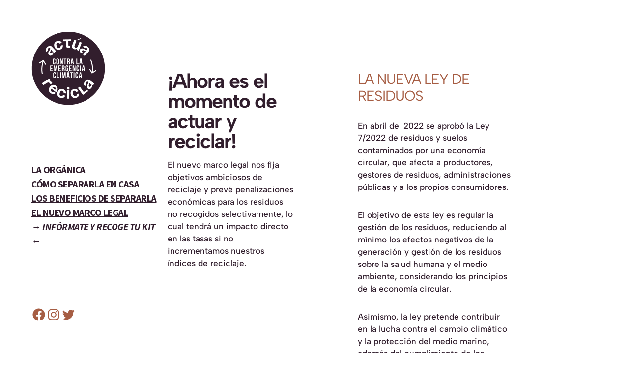

--- FILE ---
content_type: text/html; charset=UTF-8
request_url: http://actuarecicla-comsermancha.com/marco-legal/
body_size: 19087
content:
<!DOCTYPE html>
<html lang="es">
<head>
	<meta charset="UTF-8" />
	<meta name="viewport" content="width=device-width, initial-scale=1" />
<meta name='robots' content='max-image-preview:large' />
<title>Marco Legal &#8211; ActuaRecicla &#8211; Comsermancha</title>
<link rel='dns-prefetch' href='//www.googletagmanager.com' />
<link rel="alternate" type="application/rss+xml" title="ActuaRecicla - Comsermancha &raquo; Feed" href="https://actuarecicla-comsermancha.com/feed/" />
<link rel="alternate" type="application/rss+xml" title="ActuaRecicla - Comsermancha &raquo; Feed de los comentarios" href="https://actuarecicla-comsermancha.com/comments/feed/" />
<script>
window._wpemojiSettings = {"baseUrl":"https:\/\/s.w.org\/images\/core\/emoji\/14.0.0\/72x72\/","ext":".png","svgUrl":"https:\/\/s.w.org\/images\/core\/emoji\/14.0.0\/svg\/","svgExt":".svg","source":{"concatemoji":"http:\/\/actuarecicla-comsermancha.com\/wp-includes\/js\/wp-emoji-release.min.js?ver=6.2.8"}};
/*! This file is auto-generated */
!function(e,a,t){var n,r,o,i=a.createElement("canvas"),p=i.getContext&&i.getContext("2d");function s(e,t){p.clearRect(0,0,i.width,i.height),p.fillText(e,0,0);e=i.toDataURL();return p.clearRect(0,0,i.width,i.height),p.fillText(t,0,0),e===i.toDataURL()}function c(e){var t=a.createElement("script");t.src=e,t.defer=t.type="text/javascript",a.getElementsByTagName("head")[0].appendChild(t)}for(o=Array("flag","emoji"),t.supports={everything:!0,everythingExceptFlag:!0},r=0;r<o.length;r++)t.supports[o[r]]=function(e){if(p&&p.fillText)switch(p.textBaseline="top",p.font="600 32px Arial",e){case"flag":return s("\ud83c\udff3\ufe0f\u200d\u26a7\ufe0f","\ud83c\udff3\ufe0f\u200b\u26a7\ufe0f")?!1:!s("\ud83c\uddfa\ud83c\uddf3","\ud83c\uddfa\u200b\ud83c\uddf3")&&!s("\ud83c\udff4\udb40\udc67\udb40\udc62\udb40\udc65\udb40\udc6e\udb40\udc67\udb40\udc7f","\ud83c\udff4\u200b\udb40\udc67\u200b\udb40\udc62\u200b\udb40\udc65\u200b\udb40\udc6e\u200b\udb40\udc67\u200b\udb40\udc7f");case"emoji":return!s("\ud83e\udef1\ud83c\udffb\u200d\ud83e\udef2\ud83c\udfff","\ud83e\udef1\ud83c\udffb\u200b\ud83e\udef2\ud83c\udfff")}return!1}(o[r]),t.supports.everything=t.supports.everything&&t.supports[o[r]],"flag"!==o[r]&&(t.supports.everythingExceptFlag=t.supports.everythingExceptFlag&&t.supports[o[r]]);t.supports.everythingExceptFlag=t.supports.everythingExceptFlag&&!t.supports.flag,t.DOMReady=!1,t.readyCallback=function(){t.DOMReady=!0},t.supports.everything||(n=function(){t.readyCallback()},a.addEventListener?(a.addEventListener("DOMContentLoaded",n,!1),e.addEventListener("load",n,!1)):(e.attachEvent("onload",n),a.attachEvent("onreadystatechange",function(){"complete"===a.readyState&&t.readyCallback()})),(e=t.source||{}).concatemoji?c(e.concatemoji):e.wpemoji&&e.twemoji&&(c(e.twemoji),c(e.wpemoji)))}(window,document,window._wpemojiSettings);
</script>
<style>
img.wp-smiley,
img.emoji {
	display: inline !important;
	border: none !important;
	box-shadow: none !important;
	height: 1em !important;
	width: 1em !important;
	margin: 0 0.07em !important;
	vertical-align: -0.1em !important;
	background: none !important;
	padding: 0 !important;
}
</style>
	<style id='wp-block-site-logo-inline-css'>
.wp-block-site-logo{box-sizing:border-box;line-height:0}.wp-block-site-logo a{display:inline-block}.wp-block-site-logo.is-default-size img{height:auto;width:120px}.wp-block-site-logo img{height:auto;max-width:100%}.wp-block-site-logo a,.wp-block-site-logo img{border-radius:inherit}.wp-block-site-logo.aligncenter{margin-left:auto;margin-right:auto;text-align:center}.wp-block-site-logo.is-style-rounded{border-radius:9999px}
</style>
<style id='wp-block-navigation-link-inline-css'>
.wp-block-navigation .wp-block-navigation-item__label{overflow-wrap:break-word;word-break:normal}.wp-block-navigation .wp-block-navigation-item__description{display:none}
</style>
<link rel='stylesheet' id='wp-block-navigation-css' href='http://actuarecicla-comsermancha.com/wp-includes/blocks/navigation/style.min.css?ver=6.2.8' media='all' />
<style id='wp-block-navigation-inline-css'>
.wp-block-navigation a:where(:not(.wp-element-button)){color: inherit;text-decoration: none;}
.wp-block-navigation a:where(:not(.wp-element-button)):hover{text-decoration: underline;}
</style>
<style id='tw-block-navigation-inline-css'>
@media (min-width:600px) and (max-width:767px){.wp-block-navigation__responsive-container-open:not(.always-shown){display:flex}.wp-block-navigation__responsive-container:not(.hidden-by-default):not(.is-menu-open){display:none}}.wp-block-navigation:where(.tw-break-tablet,.tw-break-tablet-lg) .wp-block-navigation__responsive-container:not(.is-menu-open){display:none}.wp-block-navigation:where(.tw-break-tablet,.tw-break-tablet-lg) .wp-block-navigation__responsive-container-open{display:flex}@media (min-width:1024px){.tw-break-tablet .wp-block-navigation__responsive-container:not(.is-menu-open){display:flex}.tw-break-tablet .wp-block-navigation__responsive-container-open{display:none}}@media (min-width:1200px){.tw-break-tablet-lg .wp-block-navigation__responsive-container:not(.is-menu-open){display:flex}.tw-break-tablet-lg .wp-block-navigation__responsive-container-open{display:none}}.wp-block-navigation:not(.is-vertical):not(.is-responsive) :is(.wp-block-page-list,.wp-block-navigation__container, .wp-block-navigation__responsive-container-content){row-gap:12px}.tw-icon-medium button:where(.wp-block-navigation__responsive-container-close,.wp-block-navigation__responsive-container-open) svg{width:32px;height:32px}.wp-block-navigation.tw-icon-medium button:is(.wp-block-navigation__responsive-container-open,.wp-block-navigation__responsive-container-close){font-size:1.25rem}.tw-icon-large button:where(.wp-block-navigation__responsive-container-close,.wp-block-navigation__responsive-container-open) svg{width:40px;height:40px}.wp-block-navigation.tw-icon-large button:is(.wp-block-navigation__responsive-container-open,.wp-block-navigation__responsive-container-close){font-size:1.5rem}.wp-block-navigation:is(.tw-nav-active-none,.tw-nav-active-opacity-down,.tw-nav-active-opacity-up,.tw-nav-active-primary-color) .current-menu-item > a:not(:hover),.wp-block-navigation:is(.tw-nav-hover-none,.tw-nav-hover-opacity-up,.tw-nav-hover-opacity-down,.tw-nav-hover-primary-color) li a:hover,.wp-block-navigation[class*="tw-nav-hover-"] .wp-block-navigation-item a:is(:focus,:active){text-decoration:none}.wp-block-navigation.tw-nav-active-opacity-up .current-menu-item > a,.wp-block-navigation.tw-nav-hover-opacity-up li a:hover,.wp-block-navigation:where(.tw-nav-hover-opacity-down,.tw-nav-hover-opacity-up) .wp-block-social-links:not(.is-style-logos-only) a{opacity:1}.wp-block-navigation.tw-nav-active-opacity-down .current-menu-item > a,.wp-block-navigation.tw-nav-hover-opacity-down li a:hover,.wp-block-navigation:is(.tw-nav-hover-opacity-up,.tw-nav-active-opacity-up) li a{opacity:0.7}.wp-block-navigation:is(.tw-nav-hover-opacity-up,.tw-nav-hover-opacity-down) .wp-block-navigation-item__description{opacity:1}.wp-block-navigation.tw-nav-active-primary-color li.current-menu-item > a,.wp-block-navigation.tw-nav-hover-primary-color li a:hover{color:var(--wp--preset--color--primary)}.wp-block-navigation.tw-nav-active-underline li.current-menu-item > a,.wp-block-navigation.tw-nav-hover-underline li a:hover{text-decoration-line:underline;text-decoration-style:solid;text-underline-offset:auto}.wp-block-navigation.tw-nav-active-border li.current-menu-item > a,.wp-block-navigation.tw-nav-hover-border li a:hover{text-decoration-line:underline;text-decoration-style:solid;text-underline-offset:min(0.5em,16px);text-decoration-thickness:1px}.wp-block-navigation.tw-nav-active-thick-border li.current-menu-item > a,.wp-block-navigation.tw-nav-hover-thick-border li a:hover{text-decoration-line:underline;text-decoration-style:solid;text-underline-offset:min(0.5em,16px);text-decoration-thickness:2px}.wp-block-navigation.tw-nav-hover-box :where(.is-menu-open,.wp-block-navigation__submenu-container) li a{position:relative}.wp-block-navigation.tw-nav-active-box .current-menu-item > a::before,.wp-block-navigation.tw-nav-hover-box li > a:hover::before{content:"";display:block;position:absolute;inset:0;background-color:currentcolor;opacity:0.1;border-radius:8px}:is(.tw-nav-hover-box,.tw-nav-active-box) .wp-block-navigation__container > li > a::before{margin:-4px -10px}.wp-block-navigation.tw-nav-active-box li.current-menu-item > a,.wp-block-navigation.tw-nav-hover-box li a:hover{text-decoration:none}.wp-block-navigation-link.wp-element-button a::before{content:none!important}.wp-block-navigation-link.wp-element-button{font:inherit}.wp-block-navigation .wp-block-navigation-link.wp-element-button a{padding:0.625rem max(1rem,0.75em)!important;text-decoration:none!important;opacity:1;border:2px solid;border-radius:inherit}.wp-block-navigation .wp-block-navigation-link.is-style-tw-button-outline{background-color:transparent;background-image:none;color:currentcolor!important}.wp-block-navigation .wp-block-navigation-link.is-style-tw-button-fill a{border-color:transparent}@media (hover:none){.wp-block-navigation__responsive-container.is-menu-open .wp-block-navigation__container > li:first-child > a{outline:none!important}}
</style>
<style id='wp-block-group-inline-css'>
.wp-block-group{box-sizing:border-box}
:where(.wp-block-group.has-background){padding:1.25em 2.375em}
</style>
<style id='wp-block-template-part-inline-css'>
.wp-block-template-part.has-background{margin-bottom:0;margin-top:0;padding:1.25em 2.375em}
</style>
<link rel='stylesheet' id='wp-block-social-links-css' href='http://actuarecicla-comsermancha.com/wp-includes/blocks/social-links/style.min.css?ver=6.2.8' media='all' />
<style id='wp-block-social-links-inline-css'>
.wp-block-social-links.is-layout-flow > *{margin-block-start: 0;margin-block-end: 0;}.wp-block-social-links.is-layout-flow > * + *{margin-block-start: .66em;margin-block-end: 0;}.wp-block-social-links.is-layout-constrained > *{margin-block-start: 0;margin-block-end: 0;}.wp-block-social-links.is-layout-constrained > * + *{margin-block-start: .66em;margin-block-end: 0;}.wp-block-social-links.is-layout-flex{gap: .66em;}
</style>
<style id='tw-block-social-links-inline-css'>
.wp-block-social-links.tw-hover-none .wp-social-link:hover{transform:none}.wp-block-social-links.tw-hover-opacity .wp-social-link{opacity:0.7}.wp-block-social-links.tw-hover-opacity .wp-social-link:hover{opacity:1;transform:none}.wp-block-social-links.tw-hover-opacity-down .wp-social-link{opacity:1}.wp-block-social-links.tw-hover-opacity-down .wp-social-link:hover{opacity:0.7;transform:none}.wp-block-social-links.is-style-tw-square .wp-block-social-link{border-radius:0}.wp-block-social-links.is-style-tw-rounded .wp-block-social-link{border-radius:0.25em}
</style>
<style id='wp-block-spacer-inline-css'>
.wp-block-spacer{clear:both}
.wp-block-spacer{margin-top: 0px;margin-bottom: 0px;}
</style>
<style id='wp-block-heading-inline-css'>
h1.has-background,h2.has-background,h3.has-background,h4.has-background,h5.has-background,h6.has-background{padding:1.25em 2.375em}
.wp-block-heading{color: var(--wp--preset--color--custom-oscuro);font-family: var(--wp--preset--font-family--default);letter-spacing: -2px;}
.wp-block-heading a:where(:not(.wp-element-button)){color: var(--wp--preset--color--custom-marron);}
.wp-block-heading a:where(:not(.wp-element-button)):hover{color: var(--wp--preset--color--custom-marron-active);}
.wp-block-heading h1,.wp-block-heading  h2,.wp-block-heading  h3,.wp-block-heading  h4,.wp-block-heading  h5,.wp-block-heading  h6{color: #311e2d;}
.wp-block-heading h1{color: #311e2d;}
.wp-block-heading h2{color: #a65d43;}
.wp-block-heading h3{color: #a65d43;}
.wp-block-heading h4{color: #a65d4285;}
.wp-block-heading h5{color: #311e2d;}
.wp-block-heading h6{color: #311e2d;}
</style>
<style id='wp-block-paragraph-inline-css'>
.is-small-text{font-size:.875em}.is-regular-text{font-size:1em}.is-large-text{font-size:2.25em}.is-larger-text{font-size:3em}.has-drop-cap:not(:focus):first-letter{float:left;font-size:8.4em;font-style:normal;font-weight:100;line-height:.68;margin:.05em .1em 0 0;text-transform:uppercase}body.rtl .has-drop-cap:not(:focus):first-letter{float:none;margin-left:.1em}p.has-drop-cap.has-background{overflow:hidden}p.has-background{padding:1.25em 2.375em}:where(p.has-text-color:not(.has-link-color)) a{color:inherit}
p{line-height: var(--wp--custom--typography--line-height--body);}
</style>
<style id='wp-block-columns-inline-css'>
.wp-block-columns{align-items:normal!important;box-sizing:border-box;display:flex;flex-wrap:wrap!important;gap:var(--wp--style--block-gap,2em)}.wp-block-columns.are-vertically-aligned-top{align-items:flex-start}.wp-block-columns.are-vertically-aligned-center{align-items:center}.wp-block-columns.are-vertically-aligned-bottom{align-items:flex-end}@media (min-width:768px){.wp-block-columns{flex-wrap:nowrap!important}.wp-block-columns:not(.is-not-stacked-on-mobile) > .wp-block-column{flex-basis:0;flex-grow:1}.wp-block-columns:not(.is-not-stacked-on-mobile) > .wp-block-column[style*="flex-basis"]{flex-grow:0}}.wp-block-columns.is-not-stacked-on-mobile{flex-wrap:nowrap!important}.wp-block-columns.is-not-stacked-on-mobile > .wp-block-column{flex-basis:0;flex-grow:1}.wp-block-columns.is-not-stacked-on-mobile > .wp-block-column[style*="flex-basis"]{flex-grow:0}@media (max-width:767px){.wp-block-columns:not(.is-not-stacked-on-mobile) > .wp-block-column{flex-basis:100%!important}}:where(.wp-block-columns.has-background){padding:1.25em 2.375em}.wp-block-column{flex-grow:1;min-width:0;word-break:break-word;overflow-wrap:break-word}.wp-block-column.is-vertically-aligned-top{align-self:flex-start;width:100%}.wp-block-column.is-vertically-aligned-center{align-self:center;width:100%}.wp-block-column.is-vertically-aligned-bottom{align-self:flex-end;width:100%}@media (min-width:768px) and (max-width:1023px){.wp-block-columns.tw-cols-stack-md-2:not(.tw-justify-center){display:grid;grid-template-columns:repeat(2,minmax(0,1fr))}.wp-block-columns.tw-cols-stack-md-2.tw-justify-center{flex-wrap:wrap!important}.wp-block-columns.tw-cols-stack-md-2.tw-justify-center > .wp-block-column{flex-basis:calc(50% - 16px);flex-grow:0}}@media (max-width:1023px){.wp-block-columns.tw-cols-stack-md{flex-wrap:wrap!important}.wp-block-columns.tw-cols-stack-md > .wp-block-column{flex-basis:100%!important}body .wp-block-columns.tw-large-gap{column-gap:32px}}
</style>
<style id='tw-block-columns-inline-css'>
.is-style-tw-col-shadow,.wp-block-column.is-style-tw-shadow{box-shadow:var(--tw-block-shadow)}.is-style-tw-col-hard-shadow,.wp-block-column.is-style-tw-hard-shadow{box-shadow:var(--tw-block-hard-shadow)}:where(.is-style-tw-col-shadow,.is-style-tw-col-hard-shadow){background-color:#fff;color:#000}.is-style-tw-col-border-top{border-style:none;border-top:1px solid;padding-top:24px}.tw-stretched-blocks > .wp-block-column,.wp-block-column.tw-stack{display:flex;flex-direction:column}.tw-stretched-blocks > .wp-block-column > :is(.wp-block-image,.wp-block-post-featured-image,.wp-block-group:only-child,.wp-block-cover,.wp-block-columns,.wp-block-gallery){flex-grow:1}.tw-stretched-blocks > .wp-block-column > :is(.wp-block-image,.wp-block-post-featured-image) img{min-height:100%;object-fit:cover}.tw-stretched-blocks > .wp-block-column > :is(.wp-block-image,.wp-block-post-featured-image) a{height:100%}.wp-block-columns[style*="radius"]{overflow:hidden}
</style>
<style id='wp-block-separator-inline-css'>
@charset "UTF-8";.wp-block-separator{border:1px solid;border-left:none;border-right:none}.wp-block-separator.is-style-dots{background:none!important;border:none;height:auto;line-height:1;text-align:center}.wp-block-separator.is-style-dots:before{color:currentColor;content:"···";font-family:serif;font-size:1.5em;letter-spacing:2em;padding-left:2em}
.wp-block-separator.has-css-opacity{opacity:.4}.wp-block-separator{border:none;border-bottom:2px solid;margin-left:auto;margin-right:auto}.wp-block-separator.has-alpha-channel-opacity{opacity:1}.wp-block-separator:not(.is-style-wide):not(.is-style-dots){width:100px}.wp-block-separator.has-background:not(.is-style-dots){border-bottom:none;height:1px}.wp-block-separator.has-background:not(.is-style-wide):not(.is-style-dots){height:2px}
</style>
<style id='tw-block-separator-inline-css'>
.wp-block-separator{border-width:0;height:1px;background:currentcolor}.wp-block-separator.is-style-tw-asterisks{background:none!important;text-align:center;line-height:1;border:none!important;height:auto!important}.wp-block-separator.is-style-tw-asterisks::before{content:"* * *";font-size:1.125em}.wp-block-separator.wp-block-separator.is-style-tw-dotted{width:100%;height:1px;border:0;background:linear-gradient(90deg,currentcolor 1px,transparent 0)!important;background-size:4px 1px!important}.wp-block-separator.wp-block-separator.is-style-tw-dashed{width:100%;height:1px;border:0;background:linear-gradient(90deg,currentcolor 4px,transparent 0)!important;background-size:8px 1px!important}.wp-block-separator.wp-block-separator.has-background:is(.is-style-tw-dashed, .is-style-tw-dotted){height:1px}.wp-block-separator.is-style-tw-dotted.is-vertical{background:linear-gradient(0deg,currentcolor 1px,transparent 0)!important;background-size:1px 4px!important}.wp-block-separator.is-style-tw-dashed.is-vertical{background:linear-gradient(0deg,currentcolor 4px,transparent 0)!important;background-size:1px 8px!important}hr.tw-ml-0{text-align:left!important}hr.tw-mr-0{text-align:right!important}
</style>
<style id='wp-block-image-inline-css'>
.wp-block-image img{height:auto;max-width:100%;vertical-align:bottom}.wp-block-image img,.wp-block-image.has-custom-border img{box-sizing:border-box}.wp-block-image.aligncenter{text-align:center}.wp-block-image.alignfull img,.wp-block-image.alignwide img{height:auto;width:100%}.wp-block-image .aligncenter,.wp-block-image .alignleft,.wp-block-image .alignright,.wp-block-image.aligncenter,.wp-block-image.alignleft,.wp-block-image.alignright{display:table}.wp-block-image .aligncenter>figcaption,.wp-block-image .alignleft>figcaption,.wp-block-image .alignright>figcaption,.wp-block-image.aligncenter>figcaption,.wp-block-image.alignleft>figcaption,.wp-block-image.alignright>figcaption{caption-side:bottom;display:table-caption}.wp-block-image .alignleft{float:left;margin:.5em 1em .5em 0}.wp-block-image .alignright{float:right;margin:.5em 0 .5em 1em}.wp-block-image .aligncenter{margin-left:auto;margin-right:auto}.wp-block-image figcaption{margin-bottom:1em;margin-top:.5em}.wp-block-image .is-style-rounded img,.wp-block-image.is-style-circle-mask img,.wp-block-image.is-style-rounded img{border-radius:9999px}@supports ((-webkit-mask-image:none) or (mask-image:none)) or (-webkit-mask-image:none){.wp-block-image.is-style-circle-mask img{border-radius:0;-webkit-mask-image:url('data:image/svg+xml;utf8,<svg viewBox="0 0 100 100" xmlns="http://www.w3.org/2000/svg"><circle cx="50" cy="50" r="50"/></svg>');mask-image:url('data:image/svg+xml;utf8,<svg viewBox="0 0 100 100" xmlns="http://www.w3.org/2000/svg"><circle cx="50" cy="50" r="50"/></svg>');mask-mode:alpha;-webkit-mask-position:center;mask-position:center;-webkit-mask-repeat:no-repeat;mask-repeat:no-repeat;-webkit-mask-size:contain;mask-size:contain}}.wp-block-image :where(.has-border-color){border-style:solid}.wp-block-image :where([style*=border-top-color]){border-top-style:solid}.wp-block-image :where([style*=border-right-color]){border-right-style:solid}.wp-block-image :where([style*=border-bottom-color]){border-bottom-style:solid}.wp-block-image :where([style*=border-left-color]){border-left-style:solid}.wp-block-image :where([style*=border-width]){border-style:solid}.wp-block-image :where([style*=border-top-width]){border-top-style:solid}.wp-block-image :where([style*=border-right-width]){border-right-style:solid}.wp-block-image :where([style*=border-bottom-width]){border-bottom-style:solid}.wp-block-image :where([style*=border-left-width]){border-left-style:solid}.wp-block-image figure{margin:0}
.wp-block-image figcaption{color:#555;font-size:13px;text-align:center}.is-dark-theme .wp-block-image figcaption{color:hsla(0,0%,100%,.65)}.wp-block-image{margin:0 0 1em}
.wp-block-image img, .wp-block-image .wp-block-image__crop-area{border-radius: 8px;}
</style>
<style id='tw-block-image-inline-css'>
.wp-block-image.is-style-tw-rounded-corners img{border-radius:var(--tw-block-rounded)}.wp-block-image.is-style-tw-border img{border:1px solid var(--tw-block-border-color)}.wp-block-image.is-style-tw-shadow img{box-shadow:var(--tw-block-shadow)}.wp-block-image.is-style-tw-hard-shadow img{box-shadow:var(--tw-block-hard-shadow)}.is-style-tw-frame .aligncenter > figcaption,.wp-block-image.is-style-tw-frame.is-resized > figcaption{display:block}.wp-block-image.tw-caption-large figcaption{font-size:inherit}.wp-block-image.aligncenter{margin-inline:auto}.wp-block-image[style*="--shape"] img{-webkit-clip-path:var(--shape);clip-path:var(--shape)}
</style>
<style id='wp-block-library-inline-css'>
:root{--wp-admin-theme-color:#007cba;--wp-admin-theme-color--rgb:0,124,186;--wp-admin-theme-color-darker-10:#006ba1;--wp-admin-theme-color-darker-10--rgb:0,107,161;--wp-admin-theme-color-darker-20:#005a87;--wp-admin-theme-color-darker-20--rgb:0,90,135;--wp-admin-border-width-focus:2px;--wp-block-synced-color:#7a00df;--wp-block-synced-color--rgb:122,0,223}@media (-webkit-min-device-pixel-ratio:2),(min-resolution:192dpi){:root{--wp-admin-border-width-focus:1.5px}}.wp-element-button{cursor:pointer}:root{--wp--preset--font-size--normal:16px;--wp--preset--font-size--huge:42px}:root .has-very-light-gray-background-color{background-color:#eee}:root .has-very-dark-gray-background-color{background-color:#313131}:root .has-very-light-gray-color{color:#eee}:root .has-very-dark-gray-color{color:#313131}:root .has-vivid-green-cyan-to-vivid-cyan-blue-gradient-background{background:linear-gradient(135deg,#00d084,#0693e3)}:root .has-purple-crush-gradient-background{background:linear-gradient(135deg,#34e2e4,#4721fb 50%,#ab1dfe)}:root .has-hazy-dawn-gradient-background{background:linear-gradient(135deg,#faaca8,#dad0ec)}:root .has-subdued-olive-gradient-background{background:linear-gradient(135deg,#fafae1,#67a671)}:root .has-atomic-cream-gradient-background{background:linear-gradient(135deg,#fdd79a,#004a59)}:root .has-nightshade-gradient-background{background:linear-gradient(135deg,#330968,#31cdcf)}:root .has-midnight-gradient-background{background:linear-gradient(135deg,#020381,#2874fc)}.has-regular-font-size{font-size:1em}.has-larger-font-size{font-size:2.625em}.has-normal-font-size{font-size:var(--wp--preset--font-size--normal)}.has-huge-font-size{font-size:var(--wp--preset--font-size--huge)}.has-text-align-center{text-align:center}.has-text-align-left{text-align:left}.has-text-align-right{text-align:right}#end-resizable-editor-section{display:none}.aligncenter{clear:both}.items-justified-left{justify-content:flex-start}.items-justified-center{justify-content:center}.items-justified-right{justify-content:flex-end}.items-justified-space-between{justify-content:space-between}.screen-reader-text{clip:rect(1px,1px,1px,1px);word-wrap:normal!important;border:0;-webkit-clip-path:inset(50%);clip-path:inset(50%);height:1px;margin:-1px;overflow:hidden;padding:0;position:absolute;width:1px}.screen-reader-text:focus{clip:auto!important;background-color:#ddd;-webkit-clip-path:none;clip-path:none;color:#444;display:block;font-size:1em;height:auto;left:5px;line-height:normal;padding:15px 23px 14px;text-decoration:none;top:5px;width:auto;z-index:100000}html :where(.has-border-color){border-style:solid}html :where([style*=border-top-color]){border-top-style:solid}html :where([style*=border-right-color]){border-right-style:solid}html :where([style*=border-bottom-color]){border-bottom-style:solid}html :where([style*=border-left-color]){border-left-style:solid}html :where([style*=border-width]){border-style:solid}html :where([style*=border-top-width]){border-top-style:solid}html :where([style*=border-right-width]){border-right-style:solid}html :where([style*=border-bottom-width]){border-bottom-style:solid}html :where([style*=border-left-width]){border-left-style:solid}html :where(img[class*=wp-image-]){height:auto;max-width:100%}figure{margin:0 0 1em}html :where(.is-position-sticky){--wp-admin--admin-bar--position-offset:var(--wp-admin--admin-bar--height,0px)}@media screen and (max-width:600px){html :where(.is-position-sticky){--wp-admin--admin-bar--position-offset:0px}}
</style>
<link rel='stylesheet' id='coblocks-frontend-css' href='http://actuarecicla-comsermancha.com/wp-content/plugins/coblocks/dist/style-coblocks-1.css?ver=3.0.3' media='all' />
<link rel='stylesheet' id='coblocks-extensions-css' href='http://actuarecicla-comsermancha.com/wp-content/plugins/coblocks/dist/style-coblocks-extensions.css?ver=3.0.3' media='all' />
<link rel='stylesheet' id='twentig-blocks-css' href='http://actuarecicla-comsermancha.com/wp-content/plugins/twentig/dist/blocks/common.css?ver=3ab74988c015af29ad3c' media='all' />
<style id='global-styles-inline-css'>
body{--wp--preset--color--black: #000000;--wp--preset--color--cyan-bluish-gray: #abb8c3;--wp--preset--color--white: #ffffff;--wp--preset--color--pale-pink: #f78da7;--wp--preset--color--vivid-red: #cf2e2e;--wp--preset--color--luminous-vivid-orange: #ff6900;--wp--preset--color--luminous-vivid-amber: #fcb900;--wp--preset--color--light-green-cyan: #7bdcb5;--wp--preset--color--vivid-green-cyan: #00d084;--wp--preset--color--pale-cyan-blue: #8ed1fc;--wp--preset--color--vivid-cyan-blue: #0693e3;--wp--preset--color--vivid-purple: #9b51e0;--wp--preset--color--foreground: #202021;--wp--preset--color--background: #D8CAB4;--wp--preset--color--primary: #D03D35;--wp--preset--color--secondary: #635F5A;--wp--preset--color--tertiary: #BDB19E;--wp--preset--color--quaternary: #E1D7C8;--wp--preset--gradient--vivid-cyan-blue-to-vivid-purple: linear-gradient(135deg,rgba(6,147,227,1) 0%,rgb(155,81,224) 100%);--wp--preset--gradient--light-green-cyan-to-vivid-green-cyan: linear-gradient(135deg,rgb(122,220,180) 0%,rgb(0,208,130) 100%);--wp--preset--gradient--luminous-vivid-amber-to-luminous-vivid-orange: linear-gradient(135deg,rgba(252,185,0,1) 0%,rgba(255,105,0,1) 100%);--wp--preset--gradient--luminous-vivid-orange-to-vivid-red: linear-gradient(135deg,rgba(255,105,0,1) 0%,rgb(207,46,46) 100%);--wp--preset--gradient--very-light-gray-to-cyan-bluish-gray: linear-gradient(135deg,rgb(238,238,238) 0%,rgb(169,184,195) 100%);--wp--preset--gradient--cool-to-warm-spectrum: linear-gradient(135deg,rgb(74,234,220) 0%,rgb(151,120,209) 20%,rgb(207,42,186) 40%,rgb(238,44,130) 60%,rgb(251,105,98) 80%,rgb(254,248,76) 100%);--wp--preset--gradient--blush-light-purple: linear-gradient(135deg,rgb(255,206,236) 0%,rgb(152,150,240) 100%);--wp--preset--gradient--blush-bordeaux: linear-gradient(135deg,rgb(254,205,165) 0%,rgb(254,45,45) 50%,rgb(107,0,62) 100%);--wp--preset--gradient--luminous-dusk: linear-gradient(135deg,rgb(255,203,112) 0%,rgb(199,81,192) 50%,rgb(65,88,208) 100%);--wp--preset--gradient--pale-ocean: linear-gradient(135deg,rgb(255,245,203) 0%,rgb(182,227,212) 50%,rgb(51,167,181) 100%);--wp--preset--gradient--electric-grass: linear-gradient(135deg,rgb(202,248,128) 0%,rgb(113,206,126) 100%);--wp--preset--gradient--midnight: linear-gradient(135deg,rgb(2,3,129) 0%,rgb(40,116,252) 100%);--wp--preset--gradient--foreground-to-background: linear-gradient(160deg, var(--wp--preset--color--foreground), var(--wp--preset--color--background));--wp--preset--gradient--foreground-to-primary: linear-gradient(160deg, var(--wp--preset--color--foreground), var(--wp--preset--color--primary));--wp--preset--gradient--foreground-to-secondary: linear-gradient(160deg, var(--wp--preset--color--foreground), var(--wp--preset--color--secondary));--wp--preset--gradient--foreground-to-quaternary: linear-gradient(160deg, var(--wp--preset--color--foreground), var(--wp--preset--color--quaternary));--wp--preset--gradient--foreground-to-tertiary: linear-gradient(160deg, var(--wp--preset--color--foreground), var(--wp--preset--color--tertiary));--wp--preset--gradient--background-to-foreground: linear-gradient(160deg, var(--wp--preset--color--background), var(--wp--preset--color--foreground));--wp--preset--gradient--background-to-primary: linear-gradient(160deg, var(--wp--preset--color--background), var(--wp--preset--color--primary));--wp--preset--gradient--background-to-secondary: linear-gradient(160deg, var(--wp--preset--color--background), var(--wp--preset--color--secondary));--wp--preset--gradient--background-to-quaternary: linear-gradient(160deg, var(--wp--preset--color--background), var(--wp--preset--color--quaternary));--wp--preset--gradient--background-to-tertiary: linear-gradient(160deg, var(--wp--preset--color--background), var(--wp--preset--color--tertiary));--wp--preset--gradient--primary-to-background: linear-gradient(160deg, var(--wp--preset--color--primary), var(--wp--preset--color--background));--wp--preset--gradient--primary-to-foreground: linear-gradient(160deg, var(--wp--preset--color--primary), var(--wp--preset--color--foreground));--wp--preset--gradient--primary-to-secondary: linear-gradient(160deg, var(--wp--preset--color--primary), var(--wp--preset--color--secondary));--wp--preset--gradient--primary-to-quaternary: linear-gradient(160deg, var(--wp--preset--color--primary), var(--wp--preset--color--quaternary));--wp--preset--gradient--primary-to-tertiary: linear-gradient(160deg, var(--wp--preset--color--primary), var(--wp--preset--color--tertiary));--wp--preset--gradient--secondary-to-background: linear-gradient(160deg, var(--wp--preset--color--secondary), var(--wp--preset--color--background));--wp--preset--gradient--secondary-to-foreground: linear-gradient(160deg, var(--wp--preset--color--secondary), var(--wp--preset--color--foreground));--wp--preset--gradient--secondary-to-primary: linear-gradient(160deg, var(--wp--preset--color--secondary), var(--wp--preset--color--primary));--wp--preset--gradient--secondary-to-quaternary: linear-gradient(160deg, var(--wp--preset--color--secondary), var(--wp--preset--color--quaternary));--wp--preset--gradient--secondary-to-tertiary: linear-gradient(160deg, var(--wp--preset--color--secondary), var(--wp--preset--color--tertiary));--wp--preset--gradient--tertiary-to-background: linear-gradient(160deg, var(--wp--preset--color--tertiary), var(--wp--preset--color--background));--wp--preset--gradient--tertiary-to-foreground: linear-gradient(160deg, var(--wp--preset--color--tertiary), var(--wp--preset--color--foreground));--wp--preset--gradient--tertiary-to-primary: linear-gradient(160deg, var(--wp--preset--color--tertiary), var(--wp--preset--color--primary));--wp--preset--gradient--tertiary-to-secondary: linear-gradient(160deg, var(--wp--preset--color--tertiary), var(--wp--preset--color--secondary));--wp--preset--gradient--tertiary-to-quaternary: linear-gradient(160deg, var(--wp--preset--color--tertiary), var(--wp--preset--color--quaternary));--wp--preset--gradient--quaternary-to-background: linear-gradient(160deg, var(--wp--preset--color--quaternary), var(--wp--preset--color--background));--wp--preset--gradient--quaternary-to-foreground: linear-gradient(160deg, var(--wp--preset--color--quaternary), var(--wp--preset--color--foreground));--wp--preset--gradient--quaternary-to-primary: linear-gradient(160deg, var(--wp--preset--color--quaternary), var(--wp--preset--color--primary));--wp--preset--gradient--quaternary-to-secondary: linear-gradient(160deg, var(--wp--preset--color--quaternary), var(--wp--preset--color--secondary));--wp--preset--gradient--quaternary-to-tertiary: linear-gradient(160deg, var(--wp--preset--color--quaternary), var(--wp--preset--color--tertiary));--wp--preset--duotone--dark-grayscale: url('#wp-duotone-dark-grayscale');--wp--preset--duotone--grayscale: url('#wp-duotone-grayscale');--wp--preset--duotone--purple-yellow: url('#wp-duotone-purple-yellow');--wp--preset--duotone--blue-red: url('#wp-duotone-blue-red');--wp--preset--duotone--midnight: url('#wp-duotone-midnight');--wp--preset--duotone--magenta-yellow: url('#wp-duotone-magenta-yellow');--wp--preset--duotone--purple-green: url('#wp-duotone-purple-green');--wp--preset--duotone--blue-orange: url('#wp-duotone-blue-orange');--wp--preset--font-size--small: clamp(16px, 1rem + ((1vw - 7.68px) * 0.24), 18px);--wp--preset--font-size--medium: clamp(17px, 1.063rem + ((1vw - 7.68px) * 0.481), 21px);--wp--preset--font-size--large: clamp(21px, 1.313rem + ((1vw - 7.68px) * 0.361), 24px);--wp--preset--font-size--x-large: clamp(31.5px, 1.969rem + ((1vw - 7.68px) * 1.262), 42px);--wp--preset--font-size--tiny: clamp(14px, 0.875rem + ((1vw - 7.68px) * 0.24), 16px);--wp--preset--font-size--extra-large: clamp(24px, 1.5rem + ((1vw - 7.68px) * 0.962), 32px);--wp--preset--font-size--huge: clamp(36px, 2.25rem + ((1vw - 7.68px) * 3.365), 64px);--wp--preset--font-size--gigantic: clamp(64px, 4rem + ((1vw - 7.68px) * 3.846), 96px);--wp--preset--font-size--heading-1: clamp(36px, 2.25rem + ((1vw - 7.68px) * 3.365), 64px);--wp--preset--font-size--heading-2: clamp(33px, 2.063rem + ((1vw - 7.68px) * 2.764), 56px);--wp--preset--font-size--heading-3: clamp(30px, 1.875rem + ((1vw - 7.68px) * 2.163), 48px);--wp--preset--font-size--heading-4: clamp(27px, 1.688rem + ((1vw - 7.68px) * 1.563), 40px);--wp--preset--font-size--heading-5: clamp(24px, 1.5rem + ((1vw - 7.68px) * 0.962), 32px);--wp--preset--font-size--heading-6: clamp(21px, 1.313rem + ((1vw - 7.68px) * 0.721), 27px);--wp--preset--font-family--default: "Albert Sans", ui-sans-serif, -apple-system, BlinkMacSystemFont, "Segoe UI", Roboto, "Helvetica Neue", sans-serif;--wp--preset--font-family--system-sans-serif: ui-sans-serif, -apple-system, BlinkMacSystemFont, "Segoe UI", Roboto, "Helvetica Neue", sans-serif;--wp--preset--font-family--system-serif: ui-serif, Georgia, serif;--wp--preset--font-family--system-monospace: ui-monospace, Menlo, Consolas, Monaco, "Liberation Mono", "Lucida Console", monospace;--wp--preset--font-family--alegreya: "Alegreya", serif;--wp--preset--font-family--cabin: "Cabin", sans-serif;--wp--preset--font-family--crimson-pro: "Crimson Pro", serif;--wp--preset--font-family--eb-garamond: "EB Garamond", serif;--wp--preset--font-family--inter: "Inter", sans-serif;--wp--preset--font-family--libre-franklin: "Libre Franklin", sans-serif;--wp--preset--font-family--lora: "Lora", serif;--wp--preset--font-family--open-sans: "Open Sans", sans-serif;--wp--preset--font-family--playfair-display: "Playfair Display", serif;--wp--preset--font-family--raleway: "Raleway", sans-serif;--wp--preset--font-family--roboto-flex: "Roboto Flex", sans-serif;--wp--preset--font-family--roboto-mono: "Roboto Mono", monospace;--wp--preset--font-family--roboto-serif: "Roboto Serif", serif;--wp--preset--font-family--roboto-slab: "Roboto Slab", serif;--wp--preset--font-family--rubik: "Rubik", sans-serif;--wp--preset--font-family--source-sans-3: "Source Sans 3", sans-serif;--wp--preset--font-family--source-serif-4: "Source Serif 4", serif;--wp--preset--font-family--work-sans: "Work Sans", sans-serif;--wp--preset--spacing--10: 8px;--wp--preset--spacing--20: 12px;--wp--preset--spacing--30: 16px;--wp--preset--spacing--40: 24px;--wp--preset--spacing--50: 32px;--wp--preset--spacing--60: clamp(32px, 7.5vw, 40px);--wp--preset--spacing--70: clamp(48px, 9vw, 64px);--wp--preset--spacing--80: clamp( 64px, 6.666vw, 96px );--wp--preset--spacing--body-gutter: clamp( 32px, 5vw, 64px );--wp--preset--shadow--natural: 6px 6px 9px rgba(0, 0, 0, 0.2);--wp--preset--shadow--deep: 12px 12px 50px rgba(0, 0, 0, 0.4);--wp--preset--shadow--sharp: 6px 6px 0px rgba(0, 0, 0, 0.2);--wp--preset--shadow--outlined: 6px 6px 0px -3px rgba(255, 255, 255, 1), 6px 6px rgba(0, 0, 0, 1);--wp--preset--shadow--crisp: 6px 6px 0px rgba(0, 0, 0, 1);--wp--custom--spacing--baseline: 16px;--wp--custom--spacing--small: min(32px, 6.4vw);--wp--custom--spacing--gutter: clamp( calc( 2 * var( --wp--custom--spacing--baseline ) ), 6.666vw, calc( 4 * var( --wp--custom--spacing--baseline ) ) );--wp--custom--spacing--outer: var( --wp--custom--spacing--gutter );--wp--custom--typography--letter-spacing--body: 0;--wp--custom--typography--letter-spacing--heading: 0;--wp--custom--typography--letter-spacing--gigantic: 0;--wp--custom--typography--letter-spacing--uppercase: 0;--wp--custom--typography--line-height--body: 1.5em;--wp--custom--typography--line-height--headings--gigantic: 1.05;--wp--custom--typography--line-height--headings--large: 1.15;--wp--custom--typography--line-height--headings--small: 1.25;}.wp-block-heading{--wp--preset--color--foreground: #311e2d;--wp--preset--color--background: #a65d43;--wp--preset--color--primary: #a65d4285;--wp--preset--color--secondary: #ffffff;--wp--preset--color--tertiary: #BDB19E;--wp--preset--color--quaternary: #E1D7C8;--wp--preset--color--custom-marron: #a65d43;--wp--preset--color--custom-oscuro: #311e2d;--wp--preset--color--custom-marron-active: #a65d4285;--wp--preset--color--custom-beige: #f6eeec;}body { margin: 0;--wp--style--global--content-size: 720px;--wp--style--global--wide-size: 1680px; }.wp-site-blocks { padding-top: var(--wp--style--root--padding-top); padding-bottom: var(--wp--style--root--padding-bottom); }.has-global-padding { padding-right: var(--wp--style--root--padding-right); padding-left: var(--wp--style--root--padding-left); }.has-global-padding :where(.has-global-padding) { padding-right: 0; padding-left: 0; }.has-global-padding > .alignfull { margin-right: calc(var(--wp--style--root--padding-right) * -1); margin-left: calc(var(--wp--style--root--padding-left) * -1); }.has-global-padding :where(.has-global-padding) > .alignfull { margin-right: 0; margin-left: 0; }.has-global-padding > .alignfull:where(:not(.has-global-padding)) > :where([class*="wp-block-"]:not(.alignfull):not([class*="__"]),p,h1,h2,h3,h4,h5,h6,ul,ol) { padding-right: var(--wp--style--root--padding-right); padding-left: var(--wp--style--root--padding-left); }.has-global-padding :where(.has-global-padding) > .alignfull:where(:not(.has-global-padding)) > :where([class*="wp-block-"]:not(.alignfull):not([class*="__"]),p,h1,h2,h3,h4,h5,h6,ul,ol) { padding-right: 0; padding-left: 0; }.wp-site-blocks > .alignleft { float: left; margin-right: 2em; }.wp-site-blocks > .alignright { float: right; margin-left: 2em; }.wp-site-blocks > .aligncenter { justify-content: center; margin-left: auto; margin-right: auto; }.wp-site-blocks > * { margin-block-start: 0; margin-block-end: 0; }.wp-site-blocks > * + * { margin-block-start: min(32px, 6.4vw); }body { --wp--style--block-gap: min(32px, 6.4vw); }body .is-layout-flow > *{margin-block-start: 0;margin-block-end: 0;}body .is-layout-flow > * + *{margin-block-start: min(32px, 6.4vw);margin-block-end: 0;}body .is-layout-constrained > *{margin-block-start: 0;margin-block-end: 0;}body .is-layout-constrained > * + *{margin-block-start: min(32px, 6.4vw);margin-block-end: 0;}body .is-layout-flex{gap: min(32px, 6.4vw);}body .is-layout-flow > .alignleft{float: left;margin-inline-start: 0;margin-inline-end: 2em;}body .is-layout-flow > .alignright{float: right;margin-inline-start: 2em;margin-inline-end: 0;}body .is-layout-flow > .aligncenter{margin-left: auto !important;margin-right: auto !important;}body .is-layout-constrained > .alignleft{float: left;margin-inline-start: 0;margin-inline-end: 2em;}body .is-layout-constrained > .alignright{float: right;margin-inline-start: 2em;margin-inline-end: 0;}body .is-layout-constrained > .aligncenter{margin-left: auto !important;margin-right: auto !important;}body .is-layout-constrained > :where(:not(.alignleft):not(.alignright):not(.alignfull)){max-width: var(--wp--style--global--content-size);margin-left: auto !important;margin-right: auto !important;}body .is-layout-constrained > .alignwide{max-width: var(--wp--style--global--wide-size);}body .is-layout-flex{display: flex;}body .is-layout-flex{flex-wrap: wrap;align-items: center;}body .is-layout-flex > *{margin: 0;}body{background-color: var(--wp--preset--color--white);color: #311e2d;font-family: var(--wp--preset--font-family--default);font-size: var(--wp--preset--font-size--small);font-weight: 500;letter-spacing: var(--wp--custom--typography--letter-spacing--body);line-height: 1.2;--wp--style--root--padding-top: var(--wp--preset--spacing--body-gutter);--wp--style--root--padding-right: var(--wp--preset--spacing--body-gutter);--wp--style--root--padding-bottom: var(--wp--preset--spacing--body-gutter);--wp--style--root--padding-left: var(--wp--preset--spacing--body-gutter);}a:where(:not(.wp-element-button)){color: #a65d43;text-decoration: underline;}a:where(:not(.wp-element-button)):hover{color: #a65d4285;text-decoration: none;}h1, h2, h3, h4, h5, h6{font-weight: 600;letter-spacing: var(--wp--custom--typography--letter-spacing--gigantic);margin-top: .75em;margin-bottom: 1em;}h1{font-family: var(--wp--preset--font-family--system-serif);font-size: var(--wp--preset--font-size--heading-1);font-weight: 400;line-height: var(--wp--custom--typography--line-height--headings--large);}h2{font-family: var(--wp--preset--font-family--system-serif);font-size: var(--wp--preset--font-size--heading-2);font-weight: 400;line-height: var(--wp--custom--typography--line-height--headings--large);}h3{font-family: var(--wp--preset--font-family--system-serif);font-size: var(--wp--preset--font-size--heading-3);font-weight: 400;line-height: var(--wp--custom--typography--line-height--headings--large);}h4{font-family: var(--wp--preset--font-family--system-serif);font-size: var(--wp--preset--font-size--heading-4);font-weight: 400;line-height: var(--wp--custom--typography--line-height--headings--large);}h5{font-family: var(--wp--preset--font-family--system-serif);font-size: var(--wp--preset--font-size--heading-5);font-weight: 400;line-height: var(--wp--custom--typography--line-height--headings--small);}h6{font-family: var(--wp--preset--font-family--system-serif);font-size: var(--wp--preset--font-size--heading-6);font-weight: 400;line-height: var(--wp--custom--typography--line-height--headings--small);}.wp-element-button, .wp-block-button__link{background-color: #a65d43;border-radius: 999px;border-width: 0;color: var(--wp--preset--color--white);font-family: inherit;font-size: var(--wp--preset--font-size--small);font-weight: 600;line-height: var(--wp--custom--typography--line-height--headings--large);padding: calc(0.667em + 2px) calc(1.333em + 2px);text-decoration: none;}.wp-element-caption, .wp-block-audio figcaption, .wp-block-embed figcaption, .wp-block-gallery figcaption, .wp-block-image figcaption, .wp-block-table figcaption, .wp-block-video figcaption{color: var(--wp--preset--color--secondary);font-size: var(--wp--preset--font-size--small);margin-top: .75em;margin-bottom: 0;}.has-black-color{color: var(--wp--preset--color--black) !important;}.has-cyan-bluish-gray-color{color: var(--wp--preset--color--cyan-bluish-gray) !important;}.has-white-color{color: var(--wp--preset--color--white) !important;}.has-pale-pink-color{color: var(--wp--preset--color--pale-pink) !important;}.has-vivid-red-color{color: var(--wp--preset--color--vivid-red) !important;}.has-luminous-vivid-orange-color{color: var(--wp--preset--color--luminous-vivid-orange) !important;}.has-luminous-vivid-amber-color{color: var(--wp--preset--color--luminous-vivid-amber) !important;}.has-light-green-cyan-color{color: var(--wp--preset--color--light-green-cyan) !important;}.has-vivid-green-cyan-color{color: var(--wp--preset--color--vivid-green-cyan) !important;}.has-pale-cyan-blue-color{color: var(--wp--preset--color--pale-cyan-blue) !important;}.has-vivid-cyan-blue-color{color: var(--wp--preset--color--vivid-cyan-blue) !important;}.has-vivid-purple-color{color: var(--wp--preset--color--vivid-purple) !important;}.has-foreground-color{color: var(--wp--preset--color--foreground) !important;}.has-background-color{color: var(--wp--preset--color--background) !important;}.has-primary-color{color: var(--wp--preset--color--primary) !important;}.has-secondary-color{color: var(--wp--preset--color--secondary) !important;}.has-tertiary-color{color: var(--wp--preset--color--tertiary) !important;}.has-quaternary-color{color: var(--wp--preset--color--quaternary) !important;}.has-black-background-color{background-color: var(--wp--preset--color--black) !important;}.has-cyan-bluish-gray-background-color{background-color: var(--wp--preset--color--cyan-bluish-gray) !important;}.has-white-background-color{background-color: var(--wp--preset--color--white) !important;}.has-pale-pink-background-color{background-color: var(--wp--preset--color--pale-pink) !important;}.has-vivid-red-background-color{background-color: var(--wp--preset--color--vivid-red) !important;}.has-luminous-vivid-orange-background-color{background-color: var(--wp--preset--color--luminous-vivid-orange) !important;}.has-luminous-vivid-amber-background-color{background-color: var(--wp--preset--color--luminous-vivid-amber) !important;}.has-light-green-cyan-background-color{background-color: var(--wp--preset--color--light-green-cyan) !important;}.has-vivid-green-cyan-background-color{background-color: var(--wp--preset--color--vivid-green-cyan) !important;}.has-pale-cyan-blue-background-color{background-color: var(--wp--preset--color--pale-cyan-blue) !important;}.has-vivid-cyan-blue-background-color{background-color: var(--wp--preset--color--vivid-cyan-blue) !important;}.has-vivid-purple-background-color{background-color: var(--wp--preset--color--vivid-purple) !important;}.has-foreground-background-color{background-color: var(--wp--preset--color--foreground) !important;}.has-background-background-color{background-color: var(--wp--preset--color--background) !important;}.has-primary-background-color{background-color: var(--wp--preset--color--primary) !important;}.has-secondary-background-color{background-color: var(--wp--preset--color--secondary) !important;}.has-tertiary-background-color{background-color: var(--wp--preset--color--tertiary) !important;}.has-quaternary-background-color{background-color: var(--wp--preset--color--quaternary) !important;}.has-black-border-color{border-color: var(--wp--preset--color--black) !important;}.has-cyan-bluish-gray-border-color{border-color: var(--wp--preset--color--cyan-bluish-gray) !important;}.has-white-border-color{border-color: var(--wp--preset--color--white) !important;}.has-pale-pink-border-color{border-color: var(--wp--preset--color--pale-pink) !important;}.has-vivid-red-border-color{border-color: var(--wp--preset--color--vivid-red) !important;}.has-luminous-vivid-orange-border-color{border-color: var(--wp--preset--color--luminous-vivid-orange) !important;}.has-luminous-vivid-amber-border-color{border-color: var(--wp--preset--color--luminous-vivid-amber) !important;}.has-light-green-cyan-border-color{border-color: var(--wp--preset--color--light-green-cyan) !important;}.has-vivid-green-cyan-border-color{border-color: var(--wp--preset--color--vivid-green-cyan) !important;}.has-pale-cyan-blue-border-color{border-color: var(--wp--preset--color--pale-cyan-blue) !important;}.has-vivid-cyan-blue-border-color{border-color: var(--wp--preset--color--vivid-cyan-blue) !important;}.has-vivid-purple-border-color{border-color: var(--wp--preset--color--vivid-purple) !important;}.has-foreground-border-color{border-color: var(--wp--preset--color--foreground) !important;}.has-background-border-color{border-color: var(--wp--preset--color--background) !important;}.has-primary-border-color{border-color: var(--wp--preset--color--primary) !important;}.has-secondary-border-color{border-color: var(--wp--preset--color--secondary) !important;}.has-tertiary-border-color{border-color: var(--wp--preset--color--tertiary) !important;}.has-quaternary-border-color{border-color: var(--wp--preset--color--quaternary) !important;}.has-vivid-cyan-blue-to-vivid-purple-gradient-background{background: var(--wp--preset--gradient--vivid-cyan-blue-to-vivid-purple) !important;}.has-light-green-cyan-to-vivid-green-cyan-gradient-background{background: var(--wp--preset--gradient--light-green-cyan-to-vivid-green-cyan) !important;}.has-luminous-vivid-amber-to-luminous-vivid-orange-gradient-background{background: var(--wp--preset--gradient--luminous-vivid-amber-to-luminous-vivid-orange) !important;}.has-luminous-vivid-orange-to-vivid-red-gradient-background{background: var(--wp--preset--gradient--luminous-vivid-orange-to-vivid-red) !important;}.has-very-light-gray-to-cyan-bluish-gray-gradient-background{background: var(--wp--preset--gradient--very-light-gray-to-cyan-bluish-gray) !important;}.has-cool-to-warm-spectrum-gradient-background{background: var(--wp--preset--gradient--cool-to-warm-spectrum) !important;}.has-blush-light-purple-gradient-background{background: var(--wp--preset--gradient--blush-light-purple) !important;}.has-blush-bordeaux-gradient-background{background: var(--wp--preset--gradient--blush-bordeaux) !important;}.has-luminous-dusk-gradient-background{background: var(--wp--preset--gradient--luminous-dusk) !important;}.has-pale-ocean-gradient-background{background: var(--wp--preset--gradient--pale-ocean) !important;}.has-electric-grass-gradient-background{background: var(--wp--preset--gradient--electric-grass) !important;}.has-midnight-gradient-background{background: var(--wp--preset--gradient--midnight) !important;}.has-foreground-to-background-gradient-background{background: var(--wp--preset--gradient--foreground-to-background) !important;}.has-foreground-to-primary-gradient-background{background: var(--wp--preset--gradient--foreground-to-primary) !important;}.has-foreground-to-secondary-gradient-background{background: var(--wp--preset--gradient--foreground-to-secondary) !important;}.has-foreground-to-quaternary-gradient-background{background: var(--wp--preset--gradient--foreground-to-quaternary) !important;}.has-foreground-to-tertiary-gradient-background{background: var(--wp--preset--gradient--foreground-to-tertiary) !important;}.has-background-to-foreground-gradient-background{background: var(--wp--preset--gradient--background-to-foreground) !important;}.has-background-to-primary-gradient-background{background: var(--wp--preset--gradient--background-to-primary) !important;}.has-background-to-secondary-gradient-background{background: var(--wp--preset--gradient--background-to-secondary) !important;}.has-background-to-quaternary-gradient-background{background: var(--wp--preset--gradient--background-to-quaternary) !important;}.has-background-to-tertiary-gradient-background{background: var(--wp--preset--gradient--background-to-tertiary) !important;}.has-primary-to-background-gradient-background{background: var(--wp--preset--gradient--primary-to-background) !important;}.has-primary-to-foreground-gradient-background{background: var(--wp--preset--gradient--primary-to-foreground) !important;}.has-primary-to-secondary-gradient-background{background: var(--wp--preset--gradient--primary-to-secondary) !important;}.has-primary-to-quaternary-gradient-background{background: var(--wp--preset--gradient--primary-to-quaternary) !important;}.has-primary-to-tertiary-gradient-background{background: var(--wp--preset--gradient--primary-to-tertiary) !important;}.has-secondary-to-background-gradient-background{background: var(--wp--preset--gradient--secondary-to-background) !important;}.has-secondary-to-foreground-gradient-background{background: var(--wp--preset--gradient--secondary-to-foreground) !important;}.has-secondary-to-primary-gradient-background{background: var(--wp--preset--gradient--secondary-to-primary) !important;}.has-secondary-to-quaternary-gradient-background{background: var(--wp--preset--gradient--secondary-to-quaternary) !important;}.has-secondary-to-tertiary-gradient-background{background: var(--wp--preset--gradient--secondary-to-tertiary) !important;}.has-tertiary-to-background-gradient-background{background: var(--wp--preset--gradient--tertiary-to-background) !important;}.has-tertiary-to-foreground-gradient-background{background: var(--wp--preset--gradient--tertiary-to-foreground) !important;}.has-tertiary-to-primary-gradient-background{background: var(--wp--preset--gradient--tertiary-to-primary) !important;}.has-tertiary-to-secondary-gradient-background{background: var(--wp--preset--gradient--tertiary-to-secondary) !important;}.has-tertiary-to-quaternary-gradient-background{background: var(--wp--preset--gradient--tertiary-to-quaternary) !important;}.has-quaternary-to-background-gradient-background{background: var(--wp--preset--gradient--quaternary-to-background) !important;}.has-quaternary-to-foreground-gradient-background{background: var(--wp--preset--gradient--quaternary-to-foreground) !important;}.has-quaternary-to-primary-gradient-background{background: var(--wp--preset--gradient--quaternary-to-primary) !important;}.has-quaternary-to-secondary-gradient-background{background: var(--wp--preset--gradient--quaternary-to-secondary) !important;}.has-quaternary-to-tertiary-gradient-background{background: var(--wp--preset--gradient--quaternary-to-tertiary) !important;}.has-small-font-size{font-size: var(--wp--preset--font-size--small) !important;}.has-medium-font-size{font-size: var(--wp--preset--font-size--medium) !important;}.has-large-font-size{font-size: var(--wp--preset--font-size--large) !important;}.has-x-large-font-size{font-size: var(--wp--preset--font-size--x-large) !important;}.has-tiny-font-size{font-size: var(--wp--preset--font-size--tiny) !important;}.has-extra-large-font-size{font-size: var(--wp--preset--font-size--extra-large) !important;}.has-huge-font-size{font-size: var(--wp--preset--font-size--huge) !important;}.has-gigantic-font-size{font-size: var(--wp--preset--font-size--gigantic) !important;}.has-heading-1-font-size{font-size: var(--wp--preset--font-size--heading-1) !important;}.has-heading-2-font-size{font-size: var(--wp--preset--font-size--heading-2) !important;}.has-heading-3-font-size{font-size: var(--wp--preset--font-size--heading-3) !important;}.has-heading-4-font-size{font-size: var(--wp--preset--font-size--heading-4) !important;}.has-heading-5-font-size{font-size: var(--wp--preset--font-size--heading-5) !important;}.has-heading-6-font-size{font-size: var(--wp--preset--font-size--heading-6) !important;}.has-default-font-family{font-family: var(--wp--preset--font-family--default) !important;}.has-system-sans-serif-font-family{font-family: var(--wp--preset--font-family--system-sans-serif) !important;}.has-system-serif-font-family{font-family: var(--wp--preset--font-family--system-serif) !important;}.has-system-monospace-font-family{font-family: var(--wp--preset--font-family--system-monospace) !important;}.has-alegreya-font-family{font-family: var(--wp--preset--font-family--alegreya) !important;}.has-cabin-font-family{font-family: var(--wp--preset--font-family--cabin) !important;}.has-crimson-pro-font-family{font-family: var(--wp--preset--font-family--crimson-pro) !important;}.has-eb-garamond-font-family{font-family: var(--wp--preset--font-family--eb-garamond) !important;}.has-inter-font-family{font-family: var(--wp--preset--font-family--inter) !important;}.has-libre-franklin-font-family{font-family: var(--wp--preset--font-family--libre-franklin) !important;}.has-lora-font-family{font-family: var(--wp--preset--font-family--lora) !important;}.has-open-sans-font-family{font-family: var(--wp--preset--font-family--open-sans) !important;}.has-playfair-display-font-family{font-family: var(--wp--preset--font-family--playfair-display) !important;}.has-raleway-font-family{font-family: var(--wp--preset--font-family--raleway) !important;}.has-roboto-flex-font-family{font-family: var(--wp--preset--font-family--roboto-flex) !important;}.has-roboto-mono-font-family{font-family: var(--wp--preset--font-family--roboto-mono) !important;}.has-roboto-serif-font-family{font-family: var(--wp--preset--font-family--roboto-serif) !important;}.has-roboto-slab-font-family{font-family: var(--wp--preset--font-family--roboto-slab) !important;}.has-rubik-font-family{font-family: var(--wp--preset--font-family--rubik) !important;}.has-source-sans-3-font-family{font-family: var(--wp--preset--font-family--source-sans-3) !important;}.has-source-serif-4-font-family{font-family: var(--wp--preset--font-family--source-serif-4) !important;}.has-work-sans-font-family{font-family: var(--wp--preset--font-family--work-sans) !important;}.wp-block-heading.has-foreground-color{color: var(--wp--preset--color--foreground) !important;}.wp-block-heading.has-background-color{color: var(--wp--preset--color--background) !important;}.wp-block-heading.has-primary-color{color: var(--wp--preset--color--primary) !important;}.wp-block-heading.has-secondary-color{color: var(--wp--preset--color--secondary) !important;}.wp-block-heading.has-tertiary-color{color: var(--wp--preset--color--tertiary) !important;}.wp-block-heading.has-quaternary-color{color: var(--wp--preset--color--quaternary) !important;}.wp-block-heading.has-custom-marron-color{color: var(--wp--preset--color--custom-marron) !important;}.wp-block-heading.has-custom-oscuro-color{color: var(--wp--preset--color--custom-oscuro) !important;}.wp-block-heading.has-custom-marron-active-color{color: var(--wp--preset--color--custom-marron-active) !important;}.wp-block-heading.has-custom-beige-color{color: var(--wp--preset--color--custom-beige) !important;}.wp-block-heading.has-foreground-background-color{background-color: var(--wp--preset--color--foreground) !important;}.wp-block-heading.has-background-background-color{background-color: var(--wp--preset--color--background) !important;}.wp-block-heading.has-primary-background-color{background-color: var(--wp--preset--color--primary) !important;}.wp-block-heading.has-secondary-background-color{background-color: var(--wp--preset--color--secondary) !important;}.wp-block-heading.has-tertiary-background-color{background-color: var(--wp--preset--color--tertiary) !important;}.wp-block-heading.has-quaternary-background-color{background-color: var(--wp--preset--color--quaternary) !important;}.wp-block-heading.has-custom-marron-background-color{background-color: var(--wp--preset--color--custom-marron) !important;}.wp-block-heading.has-custom-oscuro-background-color{background-color: var(--wp--preset--color--custom-oscuro) !important;}.wp-block-heading.has-custom-marron-active-background-color{background-color: var(--wp--preset--color--custom-marron-active) !important;}.wp-block-heading.has-custom-beige-background-color{background-color: var(--wp--preset--color--custom-beige) !important;}.wp-block-heading.has-foreground-border-color{border-color: var(--wp--preset--color--foreground) !important;}.wp-block-heading.has-background-border-color{border-color: var(--wp--preset--color--background) !important;}.wp-block-heading.has-primary-border-color{border-color: var(--wp--preset--color--primary) !important;}.wp-block-heading.has-secondary-border-color{border-color: var(--wp--preset--color--secondary) !important;}.wp-block-heading.has-tertiary-border-color{border-color: var(--wp--preset--color--tertiary) !important;}.wp-block-heading.has-quaternary-border-color{border-color: var(--wp--preset--color--quaternary) !important;}.wp-block-heading.has-custom-marron-border-color{border-color: var(--wp--preset--color--custom-marron) !important;}.wp-block-heading.has-custom-oscuro-border-color{border-color: var(--wp--preset--color--custom-oscuro) !important;}.wp-block-heading.has-custom-marron-active-border-color{border-color: var(--wp--preset--color--custom-marron-active) !important;}.wp-block-heading.has-custom-beige-border-color{border-color: var(--wp--preset--color--custom-beige) !important;}
.tw-mt-0{margin-top:0px!important;}.tw-mb-0{margin-bottom:0px!important;}.tw-mt-1{margin-top:5px!important;}.tw-mb-1{margin-bottom:5px!important;}.tw-mt-2{margin-top:10px!important;}.tw-mb-2{margin-bottom:10px!important;}.tw-mt-3{margin-top:15px!important;}.tw-mb-3{margin-bottom:15px!important;}.tw-mt-4{margin-top:20px!important;}.tw-mb-4{margin-bottom:20px!important;}.tw-mt-5{margin-top:30px!important;}.tw-mb-5{margin-bottom:30px!important;}.tw-mt-6{margin-top:40px!important;}.tw-mb-6{margin-bottom:40px!important;}.tw-mt-7{margin-top:50px!important;}.tw-mb-7{margin-bottom:50px!important;}.tw-mt-8{margin-top:60px!important;}.tw-mb-8{margin-bottom:60px!important;}.tw-mt-9{margin-top:80px!important;}.tw-mb-9{margin-bottom:80px!important;}.tw-mt-10{margin-top:100px!important;}.tw-mb-10{margin-bottom:100px!important;}.tw-mt-auto{margin-top:auto!important;}.tw-mb-auto{margin-bottom:auto!important;}@media (max-width: 767px){.tw-sm-hidden{display:none !important;}}@media (min-width: 768px) and (max-width: 1023px){.tw-md-hidden{display:none !important;}}@media (min-width: 1024px){.tw-lg-hidden {display:none !important;}}
body .wp-block-columns.tw-cols-h-gap{column-gap:var(--wp--style--block-gap)}
</style>
<style id='core-block-supports-inline-css'>
.wp-container-2.wp-container-2{flex-direction:column;align-items:flex-start;}.wp-container-3.wp-container-3{flex-wrap:nowrap;gap:2em;justify-content:space-between;}.wp-container-6.wp-container-6{gap:0.25em;flex-direction:column;align-items:flex-start;}.wp-container-7.wp-container-7{gap:0.5em 0.5em;justify-content:flex-start;}.wp-container-8.wp-container-8{gap:2em;flex-direction:column;align-items:flex-start;}.wp-container-50.wp-container-50{flex-wrap:nowrap;gap:32px 60px;}.wp-container-53.wp-container-53{gap:0.5em;justify-content:flex-start;}.wp-container-54.wp-container-54{gap:1.5em;}.wp-container-55.wp-container-55{gap:1em;justify-content:space-between;}.wp-container-56.wp-container-56.wp-container-56.wp-container-56 > * + *{margin-block-start:var(--wp--preset--spacing--70);margin-block-end:0;}.wp-container-12.wp-container-12,.wp-container-15.wp-container-15,.wp-container-46.wp-container-46,.wp-container-57.wp-container-57{flex-wrap:nowrap;}.wp-container-18.wp-container-18,.wp-container-22.wp-container-22,.wp-container-26.wp-container-26,.wp-container-32.wp-container-32,.wp-container-36.wp-container-36,.wp-container-40.wp-container-40{flex-wrap:nowrap;gap:8px 24px;}.wp-container-19.wp-container-19 > *,.wp-container-23.wp-container-23 > *,.wp-container-27.wp-container-27 > *,.wp-container-28.wp-container-28 > *,.wp-container-33.wp-container-33 > *,.wp-container-37.wp-container-37 > *,.wp-container-41.wp-container-41 > *,.wp-container-42.wp-container-42 > *,.wp-container-56.wp-container-56 > *{margin-block-start:0;margin-block-end:0;}.wp-container-19.wp-container-19.wp-container-19.wp-container-19 > * + *,.wp-container-23.wp-container-23.wp-container-23.wp-container-23 > * + *,.wp-container-27.wp-container-27.wp-container-27.wp-container-27 > * + *,.wp-container-33.wp-container-33.wp-container-33.wp-container-33 > * + *,.wp-container-37.wp-container-37.wp-container-37.wp-container-37 > * + *,.wp-container-41.wp-container-41.wp-container-41.wp-container-41 > * + *{margin-block-start:var(--wp--preset--spacing--10);margin-block-end:0;}.wp-container-28.wp-container-28.wp-container-28.wp-container-28 > * + *,.wp-container-42.wp-container-42.wp-container-42.wp-container-42 > * + *{margin-block-start:var(--wp--preset--spacing--20);margin-block-end:0;}.wp-container-29.wp-container-29 > :where(:not(.alignleft):not(.alignright):not(.alignfull)),.wp-container-43.wp-container-43 > :where(:not(.alignleft):not(.alignright):not(.alignfull)){max-width:100%;margin-left:auto !important;margin-right:auto !important;}.wp-container-29.wp-container-29 > .alignwide,.wp-container-43.wp-container-43 > .alignwide{max-width:100%;}.wp-container-29.wp-container-29 .alignfull,.wp-container-43.wp-container-43 .alignfull{max-width:none;}.wp-container-29.wp-container-29 > .alignfull,.wp-container-43.wp-container-43 > .alignfull{margin-right:calc(0 * -1);margin-left:calc(0 * -1);}
</style>
<style id='wp-webfonts-inline-css'>
@font-face{font-family:"Albert Sans";font-style:normal;font-weight:100 900;font-display:fallback;src:url('/wp-content/themes/bjork/assets/fonts/AlbertSans-VariableFont_wght.woff2') format('woff2');font-stretch:normal;}@font-face{font-family:"Albert Sans";font-style:italic;font-weight:100 900;font-display:fallback;src:url('/wp-content/themes/bjork/assets/fonts/AlbertSans-Italic-VariableFont_wght.woff2') format('woff2');font-stretch:normal;}
</style>
<link rel='stylesheet' id='wp-components-css' href='http://actuarecicla-comsermancha.com/wp-includes/css/dist/components/style.min.css?ver=6.2.8' media='all' />
<link rel='stylesheet' id='godaddy-styles-css' href='http://actuarecicla-comsermancha.com/wp-content/plugins/coblocks/includes/Dependencies/GoDaddy/Styles/build/latest.css?ver=2.0.2' media='all' />
<link rel='stylesheet' id='uag-style-447-css' href='https://actuarecicla-comsermancha.com/wp-content/uploads/uag-plugin/assets/0/uag-css-447-1684832991.css?ver=2.5.1' media='all' />
<link rel='stylesheet' id='bjork-styles-css' href='http://actuarecicla-comsermancha.com/wp-content/themes/bjork/style.css?ver=0.2.1' media='all' />
<style id='twentig-webfonts-inline-css'>
/* cyrillic-ext */ @font-face{font-family:'Source Sans 3';font-style:italic;font-weight:200 900;font-display:swap;src:url(http://actuarecicla-comsermancha.com/wp-content/fonts/source-sans-3/nwpMtKy2OAdR1K-IwhWudF-R3woqauLY1HY.woff2) format('woff2');unicode-range:U+0460-052F,U+1C80-1C8A,U+20B4,U+2DE0-2DFF,U+A640-A69F,U+FE2E-FE2F}/* cyrillic */ @font-face{font-family:'Source Sans 3';font-style:italic;font-weight:200 900;font-display:swap;src:url(http://actuarecicla-comsermancha.com/wp-content/fonts/source-sans-3/nwpMtKy2OAdR1K-IwhWudF-R3woqY-LY1HY.woff2) format('woff2');unicode-range:U+0301,U+0400-045F,U+0490-0491,U+04B0-04B1,U+2116}/* greek-ext */ @font-face{font-family:'Source Sans 3';font-style:italic;font-weight:200 900;font-display:swap;src:url(http://actuarecicla-comsermancha.com/wp-content/fonts/source-sans-3/nwpMtKy2OAdR1K-IwhWudF-R3woqa-LY1HY.woff2) format('woff2');unicode-range:U+1F00-1FFF}/* greek */ @font-face{font-family:'Source Sans 3';font-style:italic;font-weight:200 900;font-display:swap;src:url(http://actuarecicla-comsermancha.com/wp-content/fonts/source-sans-3/nwpMtKy2OAdR1K-IwhWudF-R3woqZOLY1HY.woff2) format('woff2');unicode-range:U+0370-0377,U+037A-037F,U+0384-038A,U+038C,U+038E-03A1,U+03A3-03FF}/* vietnamese */ @font-face{font-family:'Source Sans 3';font-style:italic;font-weight:200 900;font-display:swap;src:url(http://actuarecicla-comsermancha.com/wp-content/fonts/source-sans-3/nwpMtKy2OAdR1K-IwhWudF-R3woqaOLY1HY.woff2) format('woff2');unicode-range:U+0102-0103,U+0110-0111,U+0128-0129,U+0168-0169,U+01A0-01A1,U+01AF-01B0,U+0300-0301,U+0303-0304,U+0308-0309,U+0323,U+0329,U+1EA0-1EF9,U+20AB}/* latin-ext */ @font-face{font-family:'Source Sans 3';font-style:italic;font-weight:200 900;font-display:swap;src:url(http://actuarecicla-comsermancha.com/wp-content/fonts/source-sans-3/nwpMtKy2OAdR1K-IwhWudF-R3woqaeLY1HY.woff2) format('woff2');unicode-range:U+0100-02BA,U+02BD-02C5,U+02C7-02CC,U+02CE-02D7,U+02DD-02FF,U+0304,U+0308,U+0329,U+1D00-1DBF,U+1E00-1E9F,U+1EF2-1EFF,U+2020,U+20A0-20AB,U+20AD-20C0,U+2113,U+2C60-2C7F,U+A720-A7FF}/* latin */ @font-face{font-family:'Source Sans 3';font-style:italic;font-weight:200 900;font-display:swap;src:url(http://actuarecicla-comsermancha.com/wp-content/fonts/source-sans-3/nwpMtKy2OAdR1K-IwhWudF-R3woqZ-LY.woff2) format('woff2');unicode-range:U+0000-00FF,U+0131,U+0152-0153,U+02BB-02BC,U+02C6,U+02DA,U+02DC,U+0304,U+0308,U+0329,U+2000-206F,U+20AC,U+2122,U+2191,U+2193,U+2212,U+2215,U+FEFF,U+FFFD}/* cyrillic-ext */ @font-face{font-family:'Source Sans 3';font-style:normal;font-weight:200 900;font-display:swap;src:url(http://actuarecicla-comsermancha.com/wp-content/fonts/source-sans-3/nwpStKy2OAdR1K-IwhWudF-R3wIaZfrc.woff2) format('woff2');unicode-range:U+0460-052F,U+1C80-1C8A,U+20B4,U+2DE0-2DFF,U+A640-A69F,U+FE2E-FE2F}/* cyrillic */ @font-face{font-family:'Source Sans 3';font-style:normal;font-weight:200 900;font-display:swap;src:url(http://actuarecicla-comsermancha.com/wp-content/fonts/source-sans-3/nwpStKy2OAdR1K-IwhWudF-R3wsaZfrc.woff2) format('woff2');unicode-range:U+0301,U+0400-045F,U+0490-0491,U+04B0-04B1,U+2116}/* greek-ext */ @font-face{font-family:'Source Sans 3';font-style:normal;font-weight:200 900;font-display:swap;src:url(http://actuarecicla-comsermancha.com/wp-content/fonts/source-sans-3/nwpStKy2OAdR1K-IwhWudF-R3wMaZfrc.woff2) format('woff2');unicode-range:U+1F00-1FFF}/* greek */ @font-face{font-family:'Source Sans 3';font-style:normal;font-weight:200 900;font-display:swap;src:url(http://actuarecicla-comsermancha.com/wp-content/fonts/source-sans-3/nwpStKy2OAdR1K-IwhWudF-R3wwaZfrc.woff2) format('woff2');unicode-range:U+0370-0377,U+037A-037F,U+0384-038A,U+038C,U+038E-03A1,U+03A3-03FF}/* vietnamese */ @font-face{font-family:'Source Sans 3';font-style:normal;font-weight:200 900;font-display:swap;src:url(http://actuarecicla-comsermancha.com/wp-content/fonts/source-sans-3/nwpStKy2OAdR1K-IwhWudF-R3wAaZfrc.woff2) format('woff2');unicode-range:U+0102-0103,U+0110-0111,U+0128-0129,U+0168-0169,U+01A0-01A1,U+01AF-01B0,U+0300-0301,U+0303-0304,U+0308-0309,U+0323,U+0329,U+1EA0-1EF9,U+20AB}/* latin-ext */ @font-face{font-family:'Source Sans 3';font-style:normal;font-weight:200 900;font-display:swap;src:url(http://actuarecicla-comsermancha.com/wp-content/fonts/source-sans-3/nwpStKy2OAdR1K-IwhWudF-R3wEaZfrc.woff2) format('woff2');unicode-range:U+0100-02BA,U+02BD-02C5,U+02C7-02CC,U+02CE-02D7,U+02DD-02FF,U+0304,U+0308,U+0329,U+1D00-1DBF,U+1E00-1E9F,U+1EF2-1EFF,U+2020,U+20A0-20AB,U+20AD-20C0,U+2113,U+2C60-2C7F,U+A720-A7FF}/* latin */ @font-face{font-family:'Source Sans 3';font-style:normal;font-weight:200 900;font-display:swap;src:url(http://actuarecicla-comsermancha.com/wp-content/fonts/source-sans-3/nwpStKy2OAdR1K-IwhWudF-R3w8aZQ.woff2) format('woff2');unicode-range:U+0000-00FF,U+0131,U+0152-0153,U+02BB-02BC,U+02C6,U+02DA,U+02DC,U+0304,U+0308,U+0329,U+2000-206F,U+20AC,U+2122,U+2191,U+2193,U+2212,U+2215,U+FEFF,U+FFFD}
</style>
<script src='http://actuarecicla-comsermancha.com/wp-includes/blocks/navigation/view.min.js?ver=c24330f635f5cb9d5e0e' id='wp-block-navigation-view-js'></script>
<script src='http://actuarecicla-comsermancha.com/wp-includes/blocks/navigation/view-modal.min.js?ver=f51363b18f0497ec84da' id='wp-block-navigation-view-2-js'></script>

<!-- Fragmento de código de Google Analytics añadido por Site Kit -->
<script src='https://www.googletagmanager.com/gtag/js?id=UA-268489719-1' id='google_gtagjs-js' async></script>
<script id='google_gtagjs-js-after'>
window.dataLayer = window.dataLayer || [];function gtag(){dataLayer.push(arguments);}
gtag('set', 'linker', {"domains":["actuarecicla-comsermancha.com"]} );
gtag("js", new Date());
gtag("set", "developer_id.dZTNiMT", true);
gtag("config", "UA-268489719-1", {"anonymize_ip":true});
gtag("config", "GT-5MC6QDM");
</script>

<!-- Final del fragmento de código de Google Analytics añadido por Site Kit -->
<link rel="https://api.w.org/" href="https://actuarecicla-comsermancha.com/wp-json/" /><link rel="alternate" type="application/json" href="https://actuarecicla-comsermancha.com/wp-json/wp/v2/pages/447" /><link rel="EditURI" type="application/rsd+xml" title="RSD" href="https://actuarecicla-comsermancha.com/xmlrpc.php?rsd" />
<link rel="wlwmanifest" type="application/wlwmanifest+xml" href="http://actuarecicla-comsermancha.com/wp-includes/wlwmanifest.xml" />
<meta name="generator" content="WordPress 6.2.8" />
<link rel="canonical" href="https://actuarecicla-comsermancha.com/marco-legal/" />
<link rel='shortlink' href='https://actuarecicla-comsermancha.com/?p=447' />
<link rel="alternate" type="application/json+oembed" href="https://actuarecicla-comsermancha.com/wp-json/oembed/1.0/embed?url=https%3A%2F%2Factuarecicla-comsermancha.com%2Fmarco-legal%2F" />
<link rel="alternate" type="text/xml+oembed" href="https://actuarecicla-comsermancha.com/wp-json/oembed/1.0/embed?url=https%3A%2F%2Factuarecicla-comsermancha.com%2Fmarco-legal%2F&#038;format=xml" />
<meta name="generator" content="Site Kit by Google 1.99.0" /><style id="uagb-style-conditional-extension">@media (min-width: 1025px){body .uag-hide-desktop.uagb-google-map__wrap,body .uag-hide-desktop{display:none !important}}@media (min-width: 768px) and (max-width: 1024px){body .uag-hide-tab.uagb-google-map__wrap,body .uag-hide-tab{display:none !important}}@media (max-width: 767px){body .uag-hide-mob.uagb-google-map__wrap,body .uag-hide-mob{display:none !important}}</style><link rel="icon" href="https://actuarecicla-comsermancha.com/wp-content/uploads/2023/05/logo_actuarecicla-150x150.png" sizes="32x32" />
<link rel="icon" href="https://actuarecicla-comsermancha.com/wp-content/uploads/2023/05/logo_actuarecicla.png" sizes="192x192" />
<link rel="apple-touch-icon" href="https://actuarecicla-comsermancha.com/wp-content/uploads/2023/05/logo_actuarecicla.png" />
<meta name="msapplication-TileImage" content="https://actuarecicla-comsermancha.com/wp-content/uploads/2023/05/logo_actuarecicla.png" />
</head>

<body class="page-template page-template-template-no-title page page-id-447 wp-custom-logo wp-embed-responsive">
<svg xmlns="http://www.w3.org/2000/svg" viewBox="0 0 0 0" width="0" height="0" focusable="false" role="none" style="visibility: hidden; position: absolute; left: -9999px; overflow: hidden;" ><defs><filter id="wp-duotone-dark-grayscale"><feColorMatrix color-interpolation-filters="sRGB" type="matrix" values=" .299 .587 .114 0 0 .299 .587 .114 0 0 .299 .587 .114 0 0 .299 .587 .114 0 0 " /><feComponentTransfer color-interpolation-filters="sRGB" ><feFuncR type="table" tableValues="0 0.49803921568627" /><feFuncG type="table" tableValues="0 0.49803921568627" /><feFuncB type="table" tableValues="0 0.49803921568627" /><feFuncA type="table" tableValues="1 1" /></feComponentTransfer><feComposite in2="SourceGraphic" operator="in" /></filter></defs></svg><svg xmlns="http://www.w3.org/2000/svg" viewBox="0 0 0 0" width="0" height="0" focusable="false" role="none" style="visibility: hidden; position: absolute; left: -9999px; overflow: hidden;" ><defs><filter id="wp-duotone-grayscale"><feColorMatrix color-interpolation-filters="sRGB" type="matrix" values=" .299 .587 .114 0 0 .299 .587 .114 0 0 .299 .587 .114 0 0 .299 .587 .114 0 0 " /><feComponentTransfer color-interpolation-filters="sRGB" ><feFuncR type="table" tableValues="0 1" /><feFuncG type="table" tableValues="0 1" /><feFuncB type="table" tableValues="0 1" /><feFuncA type="table" tableValues="1 1" /></feComponentTransfer><feComposite in2="SourceGraphic" operator="in" /></filter></defs></svg><svg xmlns="http://www.w3.org/2000/svg" viewBox="0 0 0 0" width="0" height="0" focusable="false" role="none" style="visibility: hidden; position: absolute; left: -9999px; overflow: hidden;" ><defs><filter id="wp-duotone-purple-yellow"><feColorMatrix color-interpolation-filters="sRGB" type="matrix" values=" .299 .587 .114 0 0 .299 .587 .114 0 0 .299 .587 .114 0 0 .299 .587 .114 0 0 " /><feComponentTransfer color-interpolation-filters="sRGB" ><feFuncR type="table" tableValues="0.54901960784314 0.98823529411765" /><feFuncG type="table" tableValues="0 1" /><feFuncB type="table" tableValues="0.71764705882353 0.25490196078431" /><feFuncA type="table" tableValues="1 1" /></feComponentTransfer><feComposite in2="SourceGraphic" operator="in" /></filter></defs></svg><svg xmlns="http://www.w3.org/2000/svg" viewBox="0 0 0 0" width="0" height="0" focusable="false" role="none" style="visibility: hidden; position: absolute; left: -9999px; overflow: hidden;" ><defs><filter id="wp-duotone-blue-red"><feColorMatrix color-interpolation-filters="sRGB" type="matrix" values=" .299 .587 .114 0 0 .299 .587 .114 0 0 .299 .587 .114 0 0 .299 .587 .114 0 0 " /><feComponentTransfer color-interpolation-filters="sRGB" ><feFuncR type="table" tableValues="0 1" /><feFuncG type="table" tableValues="0 0.27843137254902" /><feFuncB type="table" tableValues="0.5921568627451 0.27843137254902" /><feFuncA type="table" tableValues="1 1" /></feComponentTransfer><feComposite in2="SourceGraphic" operator="in" /></filter></defs></svg><svg xmlns="http://www.w3.org/2000/svg" viewBox="0 0 0 0" width="0" height="0" focusable="false" role="none" style="visibility: hidden; position: absolute; left: -9999px; overflow: hidden;" ><defs><filter id="wp-duotone-midnight"><feColorMatrix color-interpolation-filters="sRGB" type="matrix" values=" .299 .587 .114 0 0 .299 .587 .114 0 0 .299 .587 .114 0 0 .299 .587 .114 0 0 " /><feComponentTransfer color-interpolation-filters="sRGB" ><feFuncR type="table" tableValues="0 0" /><feFuncG type="table" tableValues="0 0.64705882352941" /><feFuncB type="table" tableValues="0 1" /><feFuncA type="table" tableValues="1 1" /></feComponentTransfer><feComposite in2="SourceGraphic" operator="in" /></filter></defs></svg><svg xmlns="http://www.w3.org/2000/svg" viewBox="0 0 0 0" width="0" height="0" focusable="false" role="none" style="visibility: hidden; position: absolute; left: -9999px; overflow: hidden;" ><defs><filter id="wp-duotone-magenta-yellow"><feColorMatrix color-interpolation-filters="sRGB" type="matrix" values=" .299 .587 .114 0 0 .299 .587 .114 0 0 .299 .587 .114 0 0 .299 .587 .114 0 0 " /><feComponentTransfer color-interpolation-filters="sRGB" ><feFuncR type="table" tableValues="0.78039215686275 1" /><feFuncG type="table" tableValues="0 0.94901960784314" /><feFuncB type="table" tableValues="0.35294117647059 0.47058823529412" /><feFuncA type="table" tableValues="1 1" /></feComponentTransfer><feComposite in2="SourceGraphic" operator="in" /></filter></defs></svg><svg xmlns="http://www.w3.org/2000/svg" viewBox="0 0 0 0" width="0" height="0" focusable="false" role="none" style="visibility: hidden; position: absolute; left: -9999px; overflow: hidden;" ><defs><filter id="wp-duotone-purple-green"><feColorMatrix color-interpolation-filters="sRGB" type="matrix" values=" .299 .587 .114 0 0 .299 .587 .114 0 0 .299 .587 .114 0 0 .299 .587 .114 0 0 " /><feComponentTransfer color-interpolation-filters="sRGB" ><feFuncR type="table" tableValues="0.65098039215686 0.40392156862745" /><feFuncG type="table" tableValues="0 1" /><feFuncB type="table" tableValues="0.44705882352941 0.4" /><feFuncA type="table" tableValues="1 1" /></feComponentTransfer><feComposite in2="SourceGraphic" operator="in" /></filter></defs></svg><svg xmlns="http://www.w3.org/2000/svg" viewBox="0 0 0 0" width="0" height="0" focusable="false" role="none" style="visibility: hidden; position: absolute; left: -9999px; overflow: hidden;" ><defs><filter id="wp-duotone-blue-orange"><feColorMatrix color-interpolation-filters="sRGB" type="matrix" values=" .299 .587 .114 0 0 .299 .587 .114 0 0 .299 .587 .114 0 0 .299 .587 .114 0 0 " /><feComponentTransfer color-interpolation-filters="sRGB" ><feFuncR type="table" tableValues="0.098039215686275 1" /><feFuncG type="table" tableValues="0 0.66274509803922" /><feFuncB type="table" tableValues="0.84705882352941 0.41960784313725" /><feFuncA type="table" tableValues="1 1" /></feComponentTransfer><feComposite in2="SourceGraphic" operator="in" /></filter></defs></svg>
<div class="wp-site-blocks"><header class="site-header wp-block-template-part">
<div class="wp-block-group alignfull has-global-padding is-layout-constrained" style="margin-top:0;margin-bottom:0;padding-bottom:var(--wp--preset--spacing--70)">
<div class="wp-block-group alignwide is-content-justification-space-between is-nowrap is-layout-flex wp-container-3"><div class="is-default-size wp-block-site-logo"><a href="https://actuarecicla-comsermancha.com/" class="custom-logo-link" rel="home"><img width="300" height="300" src="https://actuarecicla-comsermancha.com/wp-content/uploads/2023/05/logo_actuarecicla.png" class="custom-logo" alt="ActuaRecicla &#8211; Comsermancha" decoding="async" srcset="https://actuarecicla-comsermancha.com/wp-content/uploads/2023/05/logo_actuarecicla.png 300w, https://actuarecicla-comsermancha.com/wp-content/uploads/2023/05/logo_actuarecicla-150x150.png 150w" sizes="(max-width: 300px) 100vw, 300px" /></a></div>

<nav class="has-large-font-size is-responsive items-justified-left is-vertical wp-block-navigation has-large-font-size is-content-justification-left is-layout-flex wp-container-2" aria-label="Navegación de Cabecera 2"><button aria-haspopup="true" aria-label="Abrir el menú" class="wp-block-navigation__responsive-container-open always-shown" data-micromodal-trigger="modal-1"><svg width="24" height="24" xmlns="http://www.w3.org/2000/svg" viewBox="0 0 24 24" aria-hidden="true" focusable="false"><rect x="4" y="7.5" width="16" height="1.5" /><rect x="4" y="15" width="16" height="1.5" /></svg></button>
			<div class="wp-block-navigation__responsive-container hidden-by-default " style="" id="modal-1">
				<div class="wp-block-navigation__responsive-close" tabindex="-1" data-micromodal-close>
					<div class="wp-block-navigation__responsive-dialog" aria-label="Menú">
							<button aria-label="Cerrar el menú" data-micromodal-close class="wp-block-navigation__responsive-container-close"><svg xmlns="http://www.w3.org/2000/svg" viewBox="0 0 24 24" width="24" height="24" aria-hidden="true" focusable="false"><path d="M13 11.8l6.1-6.3-1-1-6.1 6.2-6.1-6.2-1 1 6.1 6.3-6.5 6.7 1 1 6.5-6.6 6.5 6.6 1-1z"></path></svg></button>
						<div class="wp-block-navigation__responsive-container-content" id="modal-1-content">
							<ul class="wp-block-navigation__container"><li class="has-large-font-size wp-block-navigation-item wp-block-navigation-link"><a class="wp-block-navigation-item__content"  href="http://actuarecicla-comsermancha.com/la-organica/"><span class="wp-block-navigation-item__label">La orgánica</span></a></li><li class="has-large-font-size wp-block-navigation-item wp-block-navigation-link"><a class="wp-block-navigation-item__content"  href="http://actuarecicla-comsermancha.com/como-separar-la-organica/"><span class="wp-block-navigation-item__label">Cómo separarla en casa</span></a></li><li class="has-large-font-size wp-block-navigation-item wp-block-navigation-link"><a class="wp-block-navigation-item__content"  href="http://actuarecicla-comsermancha.com/beneficios/"><span class="wp-block-navigation-item__label">Los beneficios de separar la orgánica</span></a></li><li class="has-large-font-size wp-block-navigation-item current-menu-item wp-block-navigation-link"><a class="wp-block-navigation-item__content"  href="http://actuarecicla-comsermancha.com/marco-legal/" aria-current="page"><span class="wp-block-navigation-item__label">El nuevo marco legal</span></a></li><li class="has-large-font-size wp-block-navigation-item wp-block-navigation-link"><a class="wp-block-navigation-item__content"  href="http://actuarecicla-comsermancha.com/recoge-el-kit/"><span class="wp-block-navigation-item__label">Infórmate y recoge tu kit</span></a></li></ul>
						</div>
					</div>
				</div>
			</div></nav></div>
</div>
</header>


<div class="wp-block-group has-global-padding is-layout-constrained" style="margin-top:0;margin-bottom:0">
<div class="wp-block-columns alignwide is-layout-flex wp-container-57" style="margin-bottom:0px">
<div class="wp-block-column site-sidebar-col is-layout-flow" style="flex-basis:23%"><aside class="site-sidebar wp-block-template-part">
<div class="wp-block-group is-vertical is-layout-flex wp-container-8" style="margin-top:0px;margin-bottom:0px;font-style:normal;font-weight:500"><div class="wp-block-site-logo"><a href="https://actuarecicla-comsermancha.com/" class="custom-logo-link" rel="home"><img loading="lazy" width="150" height="150" src="https://actuarecicla-comsermancha.com/wp-content/uploads/2023/05/logo_actuarecicla.png" class="custom-logo" alt="ActuaRecicla &#8211; Comsermancha" decoding="async" srcset="https://actuarecicla-comsermancha.com/wp-content/uploads/2023/05/logo_actuarecicla.png 300w, https://actuarecicla-comsermancha.com/wp-content/uploads/2023/05/logo_actuarecicla-150x150.png 150w" sizes="(max-width: 150px) 100vw, 150px" /></a></div>

<nav style="color: #311e2d; font-style:normal;font-weight:700;letter-spacing:-0.5px;" class="has-text-color has-medium-font-size is-responsive  is-vertical wp-block-navigation has-medium-font-size is-layout-flex wp-container-6 tw-nav-active-none tw-icon-medium" aria-label="Navegación 3"><button aria-haspopup="true" aria-label="Abrir el menú" class="wp-block-navigation__responsive-container-open " data-micromodal-trigger="modal-5"><svg width="24" height="24" xmlns="http://www.w3.org/2000/svg" viewBox="0 0 24 24"><rect x="4" y="6.5" width="16" height="1.5"></rect><rect x="4" y="11.25" width="16" height="1.5"></rect><rect x="4" y="16" width="16" height="1.5"></rect></svg></button>
			<div class="wp-block-navigation__responsive-container  " style="" id="modal-5">
				<div class="wp-block-navigation__responsive-close" tabindex="-1" data-micromodal-close>
					<div class="wp-block-navigation__responsive-dialog" aria-label="Menú">
							<button aria-label="Cerrar el menú" data-micromodal-close class="wp-block-navigation__responsive-container-close"><svg xmlns="http://www.w3.org/2000/svg" viewBox="0 0 24 24" width="24" height="24" aria-hidden="true" focusable="false"><path d="M13 11.8l6.1-6.3-1-1-6.1 6.2-6.1-6.2-1 1 6.1 6.3-6.5 6.7 1 1 6.5-6.6 6.5 6.6 1-1z"></path></svg></button>
						<div class="wp-block-navigation__responsive-container-content" id="modal-5-content">
							<ul class="wp-block-navigation__container"><li style="text-transform:uppercase;" class="has-medium-font-size wp-block-navigation-item wp-block-navigation-link has-source-sans-3-font-family"><a class="wp-block-navigation-item__content"  href="http://actuarecicla-comsermancha.com/la-organica"><span class="wp-block-navigation-item__label">La orgánica</span></a></li><li style="text-transform:uppercase;" class="has-medium-font-size wp-block-navigation-item wp-block-navigation-link has-source-sans-3-font-family"><a class="wp-block-navigation-item__content"  href="http://actuarecicla-comsermancha.com/como-separar-la-organica/"><span class="wp-block-navigation-item__label">Cómo separarla en casa</span></a></li><li style="text-transform:uppercase;" class="has-medium-font-size wp-block-navigation-item wp-block-navigation-link has-source-sans-3-font-family"><a class="wp-block-navigation-item__content"  href="http://actuarecicla-comsermancha.com/beneficios/"><span class="wp-block-navigation-item__label">Los beneficios de separarla</span></a></li><li style="text-transform:uppercase;" class="has-medium-font-size wp-block-navigation-item wp-block-navigation-link has-source-sans-3-font-family"><a class="wp-block-navigation-item__content"  href="http://actuarecicla-comsermancha.com/marco-legal"><span class="wp-block-navigation-item__label">El nuevo marco legal</span></a></li><li style="font-style:italic;font-weight:700;text-transform:uppercase;" class="has-medium-font-size wp-block-navigation-item is-style-default wp-block-navigation-link has-source-sans-3-font-family"><a class="wp-block-navigation-item__content"  href="http://actuarecicla-comsermancha.com/recoge-el-kit/"><span class="wp-block-navigation-item__label"><strong>→</strong> Infórmate y recoge tu kit <strong>←</strong></span></a></li></ul>
						</div>
					</div>
				</div>
			</div></nav>


<ul class="wp-block-social-links has-icon-color is-style-logos-only tw-hover-opacity-down is-content-justification-left is-layout-flex wp-container-7" style="margin-top:0px;margin-bottom:0px"><li style="color: #a65d43; " class="wp-social-link wp-social-link-facebook wp-block-social-link"><a href="https://www.facebook.com/Comsermancha" class="wp-block-social-link-anchor"><svg width="24" height="24" viewBox="0 0 24 24" version="1.1" xmlns="http://www.w3.org/2000/svg" aria-hidden="true" focusable="false"><path d="M12 2C6.5 2 2 6.5 2 12c0 5 3.7 9.1 8.4 9.9v-7H7.9V12h2.5V9.8c0-2.5 1.5-3.9 3.8-3.9 1.1 0 2.2.2 2.2.2v2.5h-1.3c-1.2 0-1.6.8-1.6 1.6V12h2.8l-.4 2.9h-2.3v7C18.3 21.1 22 17 22 12c0-5.5-4.5-10-10-10z"></path></svg><span class="wp-block-social-link-label screen-reader-text">Facebook</span></a></li>

<li style="color: #a65d43; " class="wp-social-link wp-social-link-instagram wp-block-social-link"><a href="https://www.instagram.com/mancomunidad_comsermancha/" class="wp-block-social-link-anchor"><svg width="24" height="24" viewBox="0 0 24 24" version="1.1" xmlns="http://www.w3.org/2000/svg" aria-hidden="true" focusable="false"><path d="M12,4.622c2.403,0,2.688,0.009,3.637,0.052c0.877,0.04,1.354,0.187,1.671,0.31c0.42,0.163,0.72,0.358,1.035,0.673 c0.315,0.315,0.51,0.615,0.673,1.035c0.123,0.317,0.27,0.794,0.31,1.671c0.043,0.949,0.052,1.234,0.052,3.637 s-0.009,2.688-0.052,3.637c-0.04,0.877-0.187,1.354-0.31,1.671c-0.163,0.42-0.358,0.72-0.673,1.035 c-0.315,0.315-0.615,0.51-1.035,0.673c-0.317,0.123-0.794,0.27-1.671,0.31c-0.949,0.043-1.233,0.052-3.637,0.052 s-2.688-0.009-3.637-0.052c-0.877-0.04-1.354-0.187-1.671-0.31c-0.42-0.163-0.72-0.358-1.035-0.673 c-0.315-0.315-0.51-0.615-0.673-1.035c-0.123-0.317-0.27-0.794-0.31-1.671C4.631,14.688,4.622,14.403,4.622,12 s0.009-2.688,0.052-3.637c0.04-0.877,0.187-1.354,0.31-1.671c0.163-0.42,0.358-0.72,0.673-1.035 c0.315-0.315,0.615-0.51,1.035-0.673c0.317-0.123,0.794-0.27,1.671-0.31C9.312,4.631,9.597,4.622,12,4.622 M12,3 C9.556,3,9.249,3.01,8.289,3.054C7.331,3.098,6.677,3.25,6.105,3.472C5.513,3.702,5.011,4.01,4.511,4.511 c-0.5,0.5-0.808,1.002-1.038,1.594C3.25,6.677,3.098,7.331,3.054,8.289C3.01,9.249,3,9.556,3,12c0,2.444,0.01,2.751,0.054,3.711 c0.044,0.958,0.196,1.612,0.418,2.185c0.23,0.592,0.538,1.094,1.038,1.594c0.5,0.5,1.002,0.808,1.594,1.038 c0.572,0.222,1.227,0.375,2.185,0.418C9.249,20.99,9.556,21,12,21s2.751-0.01,3.711-0.054c0.958-0.044,1.612-0.196,2.185-0.418 c0.592-0.23,1.094-0.538,1.594-1.038c0.5-0.5,0.808-1.002,1.038-1.594c0.222-0.572,0.375-1.227,0.418-2.185 C20.99,14.751,21,14.444,21,12s-0.01-2.751-0.054-3.711c-0.044-0.958-0.196-1.612-0.418-2.185c-0.23-0.592-0.538-1.094-1.038-1.594 c-0.5-0.5-1.002-0.808-1.594-1.038c-0.572-0.222-1.227-0.375-2.185-0.418C14.751,3.01,14.444,3,12,3L12,3z M12,7.378 c-2.552,0-4.622,2.069-4.622,4.622S9.448,16.622,12,16.622s4.622-2.069,4.622-4.622S14.552,7.378,12,7.378z M12,15 c-1.657,0-3-1.343-3-3s1.343-3,3-3s3,1.343,3,3S13.657,15,12,15z M16.804,6.116c-0.596,0-1.08,0.484-1.08,1.08 s0.484,1.08,1.08,1.08c0.596,0,1.08-0.484,1.08-1.08S17.401,6.116,16.804,6.116z"></path></svg><span class="wp-block-social-link-label screen-reader-text">Instagram</span></a></li>

<li style="color: #a65d43; " class="wp-social-link wp-social-link-twitter wp-block-social-link"><a href="https://twitter.com/sercomsermancha" class="wp-block-social-link-anchor"><svg width="24" height="24" viewBox="0 0 24 24" version="1.1" xmlns="http://www.w3.org/2000/svg" aria-hidden="true" focusable="false"><path d="M22.23,5.924c-0.736,0.326-1.527,0.547-2.357,0.646c0.847-0.508,1.498-1.312,1.804-2.27 c-0.793,0.47-1.671,0.812-2.606,0.996C18.324,4.498,17.257,4,16.077,4c-2.266,0-4.103,1.837-4.103,4.103 c0,0.322,0.036,0.635,0.106,0.935C8.67,8.867,5.647,7.234,3.623,4.751C3.27,5.357,3.067,6.062,3.067,6.814 c0,1.424,0.724,2.679,1.825,3.415c-0.673-0.021-1.305-0.206-1.859-0.513c0,0.017,0,0.034,0,0.052c0,1.988,1.414,3.647,3.292,4.023 c-0.344,0.094-0.707,0.144-1.081,0.144c-0.264,0-0.521-0.026-0.772-0.074c0.522,1.63,2.038,2.816,3.833,2.85 c-1.404,1.1-3.174,1.756-5.096,1.756c-0.331,0-0.658-0.019-0.979-0.057c1.816,1.164,3.973,1.843,6.29,1.843 c7.547,0,11.675-6.252,11.675-11.675c0-0.178-0.004-0.355-0.012-0.531C20.985,7.47,21.68,6.747,22.23,5.924z"></path></svg><span class="wp-block-social-link-label screen-reader-text">Twitter</span></a></li></ul>
</div>
</aside></div>



<div class="wp-block-column is-layout-flow wp-container-56" style="flex-basis:77%"><div class="entry-content wp-block-post-content has-global-padding is-layout-constrained">
<div class="wp-block-group alignfull is-layout-flow" style="padding-top:var(--wp--preset--spacing--20);padding-right:var(--wp--preset--spacing--20);padding-bottom:var(--wp--preset--spacing--20);padding-left:var(--wp--preset--spacing--20)">
<div style="height:5vh" aria-hidden="true" class="wp-block-spacer"></div>



<div class="wp-block-columns alignwide are-vertically-aligned-top tw-cols-stack-md coblocks-animate is-layout-flex wp-container-50" data-coblocks-animation="fadeIn">
<div class="wp-block-column is-vertically-aligned-top is-layout-flow" style="flex-basis:30%">
<h3 class="wp-block-heading has-custom-oscuro-color has-text-color" style="line-height:1"><strong>¡Ahora es el momento de <strong>actuar y reciclar</strong>!&nbsp;</strong></h3>



<p class="has-text-color" style="color:#311e2d;margin-top:16px">El nuevo marco legal nos fija objetivos ambiciosos de reciclaje y prevé penalizaciones económicas para los residuos no recogidos selectivamente, lo cual tendrá un impacto directo en las tasas si no incrementamos nuestros índices de reciclaje.</p>
</div>



<div class="wp-block-column is-style-default is-layout-flow">
<div class="wp-block-group alignfull has-global-padding is-layout-constrained">
<div class="wp-block-group has-global-padding is-layout-constrained">
<div class="wp-block-columns is-layout-flex wp-container-12">
<div class="wp-block-column is-layout-flow" style="flex-basis:90%">
<h5 class="wp-block-heading has-custom-marron-color has-text-color" style="letter-spacing:-1px;line-height:1.2;text-transform:uppercase">La nueva Ley de residuos</h5>



<p>En abril del 2022 se aprobó la Ley 7/2022 de residuos y suelos contaminados por una economía circular, que afecta a productores, gestores de residuos, administraciones públicas y a los propios consumidores.&nbsp;</p>



<p>El objetivo de esta ley es regular la gestión de los residuos, reduciendo al mínimo los efectos negativos de la generación y gestión de los residuos sobre la salud humana y el medio ambiente, considerando los principios de la economía circular.&nbsp;</p>



<p>Asimismo, la ley pretende contribuir en la lucha contra el cambio climático y la protección del medio marino, además del cumplimiento de los Objetivos de Desarrollo Sostenible, incluidos en la Agenda 2030.&nbsp;</p>
</div>
</div>



<hr class="wp-block-separator has-text-color has-alpha-channel-opacity has-background is-style-wide" style="margin-top:40px;margin-bottom:40px;background-color:#a65d43;color:#a65d43"/>
</div>



<div class="wp-block-group has-global-padding is-layout-constrained" style="padding-top:0;padding-right:0;padding-bottom:0;padding-left:0">
<div class="wp-block-columns is-layout-flex wp-container-15">
<div class="wp-block-column is-layout-flow" style="flex-basis:90%">
<h5 class="wp-block-heading has-custom-marron-color has-text-color" style="letter-spacing:-1px;line-height:1.2">¿Qué objetivos fija la Ley de residuos?</h5>



<p>En primer lugar la Ley fija los objetivos de reutilización y reciclaje hasta 2035, donde tenemos que alcanzar el 655 peso de todos los residuos que generamos.</p>



<p class="is-style-default" style="text-transform:uppercase"><strong>Objetivos de reutilización y reciclaje</strong>:</p>
</div>
</div>



<div class="wp-block-uagb-container uagb-block-21370692 alignfull uagb-is-root-container"><div class="uagb-container-inner-blocks-wrap">
<div class="wp-block-group alignfull tw-lg-hidden tw-md-hidden tw-sm-hidden has-base-background-color has-background has-global-padding is-layout-constrained wp-container-29" style="padding-top:0;padding-right:0;padding-bottom:0;padding-left:0">
<div class="wp-block-group alignfull has-global-padding is-layout-constrained wp-container-28" style="border-style:none;border-width:0px;border-radius:0px;padding-top:0;padding-right:0;padding-bottom:0;padding-left:0">
<div class="wp-block-group has-global-padding is-layout-constrained wp-container-19">
<hr class="wp-block-separator has-text-color has-alpha-channel-opacity has-background is-style-tw-dashed" style="width:100%;max-width:100%;height:2px;background-color:#a65d43;color:#a65d43"/>



<div class="wp-block-columns is-layout-flex wp-container-18">
<div class="wp-block-column is-layout-flow" style="flex-basis:180px">
<p class="has-medium-font-size">2025</p>
</div>



<div class="wp-block-column is-layout-flow">
<div class="wp-block-uagb-counter uagb-block-0ae5e444 wp-block-uagb-counter--number"><div class="wp-block-uagb-counter__number"><span class="uagb-counter-block-number" data-duration="1.5" data-to-value="55" data-from-value="0" data-delimiter=","></span><span class="uagb-counter-block-suffix">%</span></div><div class="wp-block-uagb-counter__title">En peso</div></div>
</div>
</div>
</div>



<div class="wp-block-group has-global-padding is-layout-constrained wp-container-23">
<hr class="wp-block-separator has-text-color has-alpha-channel-opacity has-background is-style-tw-dashed" style="width:100%;max-width:100%;height:2px;background-color:#a65d43;color:#a65d43"/>



<div class="wp-block-columns is-layout-flex wp-container-22">
<div class="wp-block-column is-layout-flow" style="flex-basis:180px">
<p class="has-medium-font-size">2030</p>
</div>



<div class="wp-block-column is-layout-flow">
<div class="wp-block-uagb-counter uagb-block-1b13f634 wp-block-uagb-counter--number"><div class="wp-block-uagb-counter__number"><span class="uagb-counter-block-number" data-duration="1.5" data-to-value="60" data-from-value="0" data-delimiter=","></span><span class="uagb-counter-block-suffix">%</span></div><div class="wp-block-uagb-counter__title">En peso</div></div>
</div>
</div>
</div>



<div class="wp-block-group has-global-padding is-layout-constrained wp-container-27">
<hr class="wp-block-separator has-text-color has-alpha-channel-opacity has-background is-style-tw-dashed" style="width:100%;max-width:100%;height:2px;background-color:#a65d43;color:#a65d43"/>



<div class="wp-block-columns is-layout-flex wp-container-26">
<div class="wp-block-column is-layout-flow" style="flex-basis:180px">
<p class="has-medium-font-size">2035</p>
</div>



<div class="wp-block-column is-layout-flow">
<div class="wp-block-uagb-counter uagb-block-c28aeca5 wp-block-uagb-counter--number"><div class="wp-block-uagb-counter__number"><span class="uagb-counter-block-number" data-duration="1.5" data-to-value="65" data-from-value="0" data-delimiter=","></span><span class="uagb-counter-block-suffix">%</span></div><div class="wp-block-uagb-counter__title">En peso</div></div>
</div>
</div>
</div>
</div>
</div>
</div></div>



<div class="wp-block-uagb-container uagb-block-cd325ed2 alignfull uagb-is-root-container"><div class="uagb-container-inner-blocks-wrap">
<div class="wp-block-group alignfull has-base-background-color has-background has-global-padding is-layout-constrained wp-container-43" style="padding-top:0;padding-right:0;padding-bottom:0;padding-left:0">
<div class="wp-block-group alignfull has-global-padding is-layout-constrained wp-container-42" style="border-style:none;border-width:0px;border-radius:0px;padding-top:0;padding-right:0;padding-bottom:0;padding-left:0">
<div class="wp-block-group has-global-padding is-layout-constrained wp-container-33">
<hr class="wp-block-separator has-text-color has-alpha-channel-opacity has-background is-style-tw-dashed" style="width:100%;max-width:100%;height:2px;background-color:#a65d43;color:#a65d43"/>



<div class="wp-block-columns is-layout-flex wp-container-32">
<div class="wp-block-column is-layout-flow" style="flex-basis:180px">
<p class="has-medium-font-size">2025</p>
</div>



<div class="wp-block-column is-layout-flow">
<div class="wp-block-uagb-counter uagb-block-cc601c13 wp-block-uagb-counter--bars"><div class="wp-block-uagb-counter-bars-container"><div class="wp-block-uagb-counter__number"><span class="uagb-counter-block-number" data-duration="1.5" data-to-value="55" data-from-value="0" data-delimiter=","></span><span class="uagb-counter-block-suffix">%</span></div></div><div class="wp-block-uagb-counter__title">En peso</div></div>
</div>
</div>
</div>



<div class="wp-block-group has-global-padding is-layout-constrained wp-container-37">
<hr class="wp-block-separator has-text-color has-alpha-channel-opacity has-background is-style-tw-dashed" style="width:100%;max-width:100%;height:2px;background-color:#a65d43;color:#a65d43"/>



<div class="wp-block-columns is-layout-flex wp-container-36">
<div class="wp-block-column is-layout-flow" style="flex-basis:180px">
<p class="has-medium-font-size">2030</p>
</div>



<div class="wp-block-column is-layout-flow">
<div class="wp-block-uagb-counter uagb-block-e8d4bb66 wp-block-uagb-counter--bars"><div class="wp-block-uagb-counter-bars-container"><div class="wp-block-uagb-counter__number"><span class="uagb-counter-block-number" data-duration="1.5" data-to-value="60" data-from-value="0" data-delimiter=","></span><span class="uagb-counter-block-suffix">%</span></div></div><div class="wp-block-uagb-counter__title">En peso</div></div>
</div>
</div>
</div>



<div class="wp-block-group has-global-padding is-layout-constrained wp-container-41">
<hr class="wp-block-separator has-text-color has-alpha-channel-opacity has-background is-style-tw-dashed" style="width:100%;max-width:100%;height:2px;background-color:#a65d43;color:#a65d43"/>



<div class="wp-block-columns is-layout-flex wp-container-40">
<div class="wp-block-column is-layout-flow" style="flex-basis:180px">
<p class="has-medium-font-size">2035</p>
</div>



<div class="wp-block-column is-layout-flow">
<div class="wp-block-uagb-counter uagb-block-d7d9cb2e wp-block-uagb-counter--bars"><div class="wp-block-uagb-counter-bars-container"><div class="wp-block-uagb-counter__number"><span class="uagb-counter-block-number" data-duration="1.5" data-to-value="65" data-from-value="0" data-delimiter=","></span><span class="uagb-counter-block-suffix">%</span></div></div><div class="wp-block-uagb-counter__title">En peso</div></div>
</div>
</div>
</div>
</div>
</div>
</div></div>
</div>



<hr class="wp-block-separator has-text-color has-alpha-channel-opacity has-background is-style-wide" style="margin-top:40px;margin-bottom:40px;background-color:#a65d43;color:#a65d43"/>



<div class="wp-block-group has-global-padding is-layout-constrained" style="padding-top:0;padding-right:0;padding-bottom:0;padding-left:0">
<div class="wp-block-columns is-layout-flex wp-container-46">
<div class="wp-block-column is-layout-flow" style="flex-basis:90%">
<h5 class="wp-block-heading has-custom-marron-color has-text-color" style="letter-spacing:-1px;line-height:1.2">¡En Comsermancha estamos al xx% de recogida selectiva, así que tenemos mucho camino por recorrer!</h5>



<p>Uno de los apartados más importantes de esta ley es que afecta directamente a la gestión de los residuos orgánicos de origen domestico: las poblaciones de más de cinco mil habitantes tienen que haber establecido ya la recogida de los biorresiduos de origen domestico antes el 30 de junio del 2022, y todo el resto de municipios, lo tienen que implantar antes del 31 de diciembre del 2023.&nbsp;</p>



<p>Además, la ley también hace referencia a la calidad de la orgánica que recogemos y especifica que, los impropios, es decir todos aquellos residuos que se depositan de forma incorrecta en el contenedor marrón, no pueden superar el 20% en 2022 y el 15% a partir de 2027.</p>
</div>
</div>
</div>
</div>
</div>
</div>
</div>
</div>

<footer class="site-footer wp-block-template-part">
<div class="wp-block-group has-small-font-size is-content-justification-space-between is-layout-flex wp-container-55" style="padding-top:var(--wp--preset--spacing--70)">
<div class="wp-block-group is-layout-flex wp-container-54">
<div class="wp-block-group is-content-justification-left is-layout-flex wp-container-53" style="font-weight:700">
<p>© 2023</p>
</div>



<p class="theme-credit has-secondary-color has-text-color"><a href="https://www.comsermancha.es/">Comsermancha</a></p>
</div>



<figure class="wp-block-image size-full is-resized"><img decoding="async" loading="lazy" src="http://actuarecicla-comsermancha.com/wp-content/uploads/2023/05/logos_actuarecicla@2x.png" alt="" class="wp-image-211" width="307" height="53" srcset="https://actuarecicla-comsermancha.com/wp-content/uploads/2023/05/logos_actuarecicla@2x.png 614w, https://actuarecicla-comsermancha.com/wp-content/uploads/2023/05/logos_actuarecicla@2x-300x51.png 300w" sizes="(max-width: 307px) 100vw, 307px" /></figure>
</div>
</footer></div>
</div>
</div>
</div>

		<style id="skip-link-styles">
		.skip-link.screen-reader-text {
			border: 0;
			clip: rect(1px,1px,1px,1px);
			clip-path: inset(50%);
			height: 1px;
			margin: -1px;
			overflow: hidden;
			padding: 0;
			position: absolute !important;
			width: 1px;
			word-wrap: normal !important;
		}

		.skip-link.screen-reader-text:focus {
			background-color: #eee;
			clip: auto !important;
			clip-path: none;
			color: #444;
			display: block;
			font-size: 1em;
			height: auto;
			left: 5px;
			line-height: normal;
			padding: 15px 23px 14px;
			text-decoration: none;
			top: 5px;
			width: auto;
			z-index: 100000;
		}
	</style>
		<script>
	( function() {
		var skipLinkTarget = document.querySelector( 'main' ),
			sibling,
			skipLinkTargetID,
			skipLink;

		// Early exit if a skip-link target can't be located.
		if ( ! skipLinkTarget ) {
			return;
		}

		// Get the site wrapper.
		// The skip-link will be injected in the beginning of it.
		sibling = document.querySelector( '.wp-site-blocks' );

		// Early exit if the root element was not found.
		if ( ! sibling ) {
			return;
		}

		// Get the skip-link target's ID, and generate one if it doesn't exist.
		skipLinkTargetID = skipLinkTarget.id;
		if ( ! skipLinkTargetID ) {
			skipLinkTargetID = 'wp--skip-link--target';
			skipLinkTarget.id = skipLinkTargetID;
		}

		// Create the skip link.
		skipLink = document.createElement( 'a' );
		skipLink.classList.add( 'skip-link', 'screen-reader-text' );
		skipLink.href = '#' + skipLinkTargetID;
		skipLink.innerHTML = 'Saltar al contenido';

		// Inject the skip link.
		sibling.parentElement.insertBefore( skipLink, sibling );
	}() );
	</script>
	<script src='http://actuarecicla-comsermancha.com/wp-content/plugins/coblocks/dist/js/coblocks-animation.js?ver=3.0.3' id='coblocks-animation-js'></script>
<script id='coblocks-tinyswiper-initializer-js-extra'>
var coblocksTinyswiper = {"carouselPrevButtonAriaLabel":"Anterior","carouselNextButtonAriaLabel":"Siguiente","sliderImageAriaLabel":"Imagen"};
</script>
<script src='http://actuarecicla-comsermancha.com/wp-content/plugins/coblocks/dist/js/coblocks-tinyswiper-initializer.js?ver=3.0.3' id='coblocks-tinyswiper-initializer-js'></script>
<script src='http://actuarecicla-comsermancha.com/wp-content/plugins/ultimate-addons-for-gutenberg/assets/js/spectra-counter.js?ver=2.5.1' id='uagb-counter-js-js'></script>
<script src='http://actuarecicla-comsermancha.com/wp-content/plugins/ultimate-addons-for-gutenberg/assets/js/countUp.min.js?ver=2.5.1' id='uagb-countUp-js-js'></script>
<script src='https://actuarecicla-comsermancha.com/wp-content/uploads/uag-plugin/assets/0/uag-js-447-1684832991.js?ver=2.5.1' id='uag-script-447-js'></script>
</body>
</html>


--- FILE ---
content_type: text/css
request_url: https://actuarecicla-comsermancha.com/wp-content/uploads/uag-plugin/assets/0/uag-css-447-1684832991.css?ver=2.5.1
body_size: 2514
content:
.wp-block-uagb-container{display:flex;position:relative;box-sizing:border-box;transition-property:box-shadow;transition-duration:0.2s;transition-timing-function:ease}.wp-block-uagb-container.uagb-is-root-container{margin-left:auto;margin-right:auto}.wp-block-uagb-container.alignfull.uagb-is-root-container .uagb-container-inner-blocks-wrap{display:flex;position:relative;box-sizing:border-box;margin-left:auto !important;margin-right:auto !important}.wp-block-uagb-container .uagb-container__video-wrap{height:100%;width:100%;top:0;left:0;position:absolute;overflow:hidden;-webkit-transition:opacity 1s;-o-transition:opacity 1s;transition:opacity 1s}.wp-block-uagb-container .uagb-container__video-wrap video{max-width:100%;width:100%;height:100%;margin:0;line-height:1;border:none;display:inline-block;vertical-align:baseline;-o-object-fit:cover;object-fit:cover;background-size:cover}body .wp-block-uagb-container>.uagb-container-inner-blocks-wrap>*:not(.wp-block-uagb-container):not(.wp-block-uagb-column):not(.wp-block-uagb-container):not(.wp-block-uagb-section):not(.uagb-container__shape):not(.uagb-container__video-wrap):not(.wp-block-spectra-pro-register):not(.wp-block-spectra-pro-login):not(.uagb-slider-container),body .wp-block-uagb-container>.uagb-container-inner-blocks-wrap,body .wp-block-uagb-container>*:not(.wp-block-uagb-container):not(.wp-block-uagb-column):not(.wp-block-uagb-container):not(.wp-block-uagb-section):not(.uagb-container__shape):not(.uagb-container__video-wrap):not(.wp-block-uagb-image):not(.wp-block-spectra-pro-register):not(.wp-block-spectra-pro-login):not(.uagb-slider-container){min-width:unset !important;width:100%}body .ast-container .wp-block-uagb-container>.uagb-container-inner-blocks-wrap>.wp-block-uagb-container>ul,body .ast-container .wp-block-uagb-container>.uagb-container-inner-blocks-wrap>.wp-block-uagb-container ol,body .ast-container .wp-block-uagb-container>.uagb-container-inner-blocks-wrap>ul,body .ast-container .wp-block-uagb-container>.uagb-container-inner-blocks-wrap ol{max-width:fit-content;margin-block-start:0;margin-block-end:0;margin-left:20px}.ast-plain-container .editor-styles-wrapper .block-editor-block-list__layout.is-root-container .uagb-is-root-container.wp-block-uagb-container.alignwide{margin-left:auto;margin-right:auto}.uagb-container__shape{overflow:hidden;position:absolute;left:0;width:100%;line-height:0;direction:ltr}.uagb-container__shape-top{top:-3px}.uagb-container__shape-bottom{bottom:-3px}.uagb-container__shape.uagb-container__invert.uagb-container__shape-bottom,.uagb-container__shape.uagb-container__invert.uagb-container__shape-top{-webkit-transform:rotate(180deg);-ms-transform:rotate(180deg);transform:rotate(180deg)}.uagb-container__shape.uagb-container__shape-flip svg{transform:translateX(-50%) rotateY(180deg)}.uagb-container__shape svg{display:block;width:-webkit-calc(100% + 1.3px);width:calc(100% + 1.3px);position:relative;left:50%;-webkit-transform:translateX(-50%);-ms-transform:translateX(-50%);transform:translateX(-50%)}.uagb-container__shape .uagb-container__shape-fill{-webkit-transform-origin:center;-ms-transform-origin:center;transform-origin:center;-webkit-transform:rotateY(0deg);transform:rotateY(0deg)}.uagb-container__shape.uagb-container__shape-above-content{z-index:9;pointer-events:none}.nv-single-page-wrap .nv-content-wrap.entry-content .wp-block-uagb-container.alignfull{margin-left:calc(50% - 50vw);margin-right:calc(50% - 50vw)}
.wp-block-uagb-counter .wp-block-uagb-counter__icon,.wp-block-uagb-counter .wp-block-uagb-counter__image-wrap{display:inline-block;line-height:0}.wp-block-uagb-counter--number .wp-block-uagb-counter__number{font-size:52px;color:#3a3a3a}.wp-block-uagb-counter--number .wp-block-uagb-counter__icon{margin-bottom:10px}.wp-block-uagb-counter--bars{display:flex;flex-direction:column}.wp-block-uagb-counter--bars .wp-block-uagb-counter-bars-container{width:100%;background-color:#eaeaea}.wp-block-uagb-counter--bars .wp-block-uagb-counter-bars-container .wp-block-uagb-counter__number{width:0%;min-height:5px;text-align:right;line-height:1;white-space:nowrap;overflow:hidden;background:#007cba;display:flex;justify-content:flex-end;align-items:center}.rtl .wp-block-uagb-counter--bars .wp-block-uagb-counter-bars-container .wp-block-uagb-counter__number{flex-direction:row-reverse;justify-content:flex-start}.wp-block-uagb-counter--bars .wp-block-uagb-counter-bars-container .wp-block-uagb-counter__number>:last-child{margin-right:5px}.wp-block-uagb-counter--bars .wp-block-uagb-counter__title{margin-top:15px}.wp-block-uagb-counter--bars .wp-block-uagb-counter__number{color:#fff;padding-top:5px;padding-bottom:5px}.wp-block-uagb-counter--circle .wp-block-uagb-counter-circle-container{position:relative;display:inline-block;width:100%}.wp-block-uagb-counter--circle .wp-block-uagb-counter-circle-container .wp-block-uagb-counter__icon svg{width:30px}.wp-block-uagb-counter--circle .wp-block-uagb-counter-circle-container svg{pointer-events:none}.wp-block-uagb-counter--circle .wp-block-uagb-counter-circle-container>svg{transform:rotate(-90deg);width:100%;height:100%}.wp-block-uagb-counter--circle .wp-block-uagb-counter-circle-container>svg circle{stroke:#eaeaea;stroke-width:1em;fill:transparent}.wp-block-uagb-counter--circle .wp-block-uagb-counter-circle-container>svg .uagb-counter-circle__progress{stroke:#007cba}.wp-block-uagb-counter--circle .wp-block-uagb-counter-circle-container__content{position:absolute;left:0;right:0;top:0;bottom:0;display:flex;justify-content:center;align-items:center;flex-direction:column;z-index:1}.wp-block-uagb-counter--circle .wp-block-uagb-counter__number{margin-top:5px;font-size:52px;color:#3a3a3a}.wp-block-uagb-counter--circle .wp-block-uagb-counter__title{margin-top:5px}.wp-block-uagb-counter__icon svg{width:30px}.wp-block-uagb-counter__title{margin-top:10px;margin-bottom:17px;font-size:16px}body[class*="astra"] .wp-block-uagb-counter__title,body[class*="astra"] .wp-block-uagb-counter__number{line-height:normal}
.wp-block-uagb-container.uagb-is-root-container .uagb-block-21370692{max-width: 100%;width: 100%;}.wp-block-uagb-container.uagb-block-21370692 .uagb-container__shape-top svg{width: calc( 100% + 1.3px );}.wp-block-uagb-container.uagb-block-21370692 .uagb-container__shape.uagb-container__shape-top .uagb-container__shape-fill{fill: rgba(51,51,51,1);}.wp-block-uagb-container.uagb-block-21370692 .uagb-container__shape-bottom svg{width: calc( 100% + 1.3px );}.wp-block-uagb-container.uagb-block-21370692 .uagb-container__shape.uagb-container__shape-bottom .uagb-container__shape-fill{fill: rgba(51,51,51,1);}.wp-block-uagb-container.uagb-block-21370692 .uagb-container__video-wrap video{opacity: 1;}.wp-block-uagb-container.uagb-is-root-container.alignfull.uagb-block-21370692 > .uagb-container-inner-blocks-wrap{--inner-content-custom-width: min( 100%, 1680px);max-width: var(--inner-content-custom-width);width: 100%;flex-direction: column;align-items: center;justify-content: center;flex-wrap: nowrap;row-gap: 20px;column-gap: 20px;}.wp-block-uagb-container.uagb-block-21370692{box-shadow: 0px 0px   #00000070 ;padding-top: 0px;padding-bottom: 0px;padding-left: 0px;padding-right: 0px;margin-top: 2% !important;margin-bottom: 0% !important;margin-left: 0%;margin-right: 0%;row-gap: 20px;column-gap: 20px;overflow: visible;}.uagb-block-0ae5e444.wp-block-uagb-counter{text-align: left;}.uagb-block-0ae5e444.wp-block-uagb-counter .wp-block-uagb-counter__icon svg{fill: #4B4F58;width: 30px;height: 30px;}.uagb-block-0ae5e444.wp-block-uagb-counter .wp-block-uagb-counter__title{font-style: normal;line-height: 0.5em;color: #a65d43;}.uagb-block-0ae5e444.wp-block-uagb-counter .wp-block-uagb-counter__number{font-style: normal;font-weight: 700;font-size: 5em;line-height: 0.8em;color: #a65d43;}.uagb-block-0ae5e444.wp-block-uagb-counter .wp-block-uagb-counter__number .uagb-counter-block-prefix{margin-right: 0px;}.uagb-block-0ae5e444.wp-block-uagb-counter .wp-block-uagb-counter__number .uagb-counter-block-suffix{margin-left: 0px;}.uagb-block-0ae5e444.wp-block-uagb-counter--circle .wp-block-uagb-counter-circle-container{max-width: 230px;}.uagb-block-0ae5e444.wp-block-uagb-counter--circle .wp-block-uagb-counter-circle-container svg circle{stroke-width: 8px;stroke: #eaeaea;r: 111px;cx: 115px;cy: 115px;}.uagb-block-0ae5e444.wp-block-uagb-counter--circle .wp-block-uagb-counter-circle-container svg .uagb-counter-circle__progress{stroke: #007cba;stroke-dasharray: 697.43px;stroke-dashoffset: 697.43px;}.uagb-block-0ae5e444.wp-block-uagb-counter--bars{flex-direction: column;}.uagb-block-0ae5e444.wp-block-uagb-counter--bars .wp-block-uagb-counter-bars-container{background: #eaeaea;}.uagb-block-0ae5e444.wp-block-uagb-counter--bars .wp-block-uagb-counter-bars-container .wp-block-uagb-counter__number{background: #007cba;}.uagb-block-1b13f634.wp-block-uagb-counter{text-align: left;}.uagb-block-1b13f634.wp-block-uagb-counter .wp-block-uagb-counter__icon svg{fill: #4B4F58;width: 30px;height: 30px;}.uagb-block-1b13f634.wp-block-uagb-counter .wp-block-uagb-counter__title{font-style: normal;line-height: 0.5em;color: #a65d43;}.uagb-block-1b13f634.wp-block-uagb-counter .wp-block-uagb-counter__number{font-style: normal;font-weight: 700;font-size: 5em;line-height: 0.8em;color: #a65d43;}.uagb-block-1b13f634.wp-block-uagb-counter .wp-block-uagb-counter__number .uagb-counter-block-prefix{margin-right: 0px;}.uagb-block-1b13f634.wp-block-uagb-counter .wp-block-uagb-counter__number .uagb-counter-block-suffix{margin-left: 0px;}.uagb-block-1b13f634.wp-block-uagb-counter--circle .wp-block-uagb-counter-circle-container{max-width: 230px;}.uagb-block-1b13f634.wp-block-uagb-counter--circle .wp-block-uagb-counter-circle-container svg circle{stroke-width: 8px;stroke: #eaeaea;r: 111px;cx: 115px;cy: 115px;}.uagb-block-1b13f634.wp-block-uagb-counter--circle .wp-block-uagb-counter-circle-container svg .uagb-counter-circle__progress{stroke: #007cba;stroke-dasharray: 697.43px;stroke-dashoffset: 697.43px;}.uagb-block-1b13f634.wp-block-uagb-counter--bars{flex-direction: column;}.uagb-block-1b13f634.wp-block-uagb-counter--bars .wp-block-uagb-counter-bars-container{background: #eaeaea;}.uagb-block-1b13f634.wp-block-uagb-counter--bars .wp-block-uagb-counter-bars-container .wp-block-uagb-counter__number{background: #007cba;}.uagb-block-c28aeca5.wp-block-uagb-counter{text-align: left;}.uagb-block-c28aeca5.wp-block-uagb-counter .wp-block-uagb-counter__icon svg{fill: #4B4F58;width: 30px;height: 30px;}.uagb-block-c28aeca5.wp-block-uagb-counter .wp-block-uagb-counter__title{font-style: normal;line-height: 0.5em;color: #a65d43;}.uagb-block-c28aeca5.wp-block-uagb-counter .wp-block-uagb-counter__number{font-style: normal;font-weight: 700;font-size: 5em;line-height: 0.8em;color: #a65d43;}.uagb-block-c28aeca5.wp-block-uagb-counter .wp-block-uagb-counter__number .uagb-counter-block-prefix{margin-right: 0px;}.uagb-block-c28aeca5.wp-block-uagb-counter .wp-block-uagb-counter__number .uagb-counter-block-suffix{margin-left: 0px;}.uagb-block-c28aeca5.wp-block-uagb-counter--circle .wp-block-uagb-counter-circle-container{max-width: 230px;}.uagb-block-c28aeca5.wp-block-uagb-counter--circle .wp-block-uagb-counter-circle-container svg circle{stroke-width: 8px;stroke: #eaeaea;r: 111px;cx: 115px;cy: 115px;}.uagb-block-c28aeca5.wp-block-uagb-counter--circle .wp-block-uagb-counter-circle-container svg .uagb-counter-circle__progress{stroke: #007cba;stroke-dasharray: 697.43px;stroke-dashoffset: 697.43px;}.uagb-block-c28aeca5.wp-block-uagb-counter--bars{flex-direction: column;}.uagb-block-c28aeca5.wp-block-uagb-counter--bars .wp-block-uagb-counter-bars-container{background: #eaeaea;}.uagb-block-c28aeca5.wp-block-uagb-counter--bars .wp-block-uagb-counter-bars-container .wp-block-uagb-counter__number{background: #007cba;}.wp-block-uagb-container.uagb-is-root-container .uagb-block-cd325ed2{max-width: 100%;width: 100%;}.wp-block-uagb-container.uagb-block-cd325ed2 .uagb-container__shape-top svg{width: calc( 100% + 1.3px );}.wp-block-uagb-container.uagb-block-cd325ed2 .uagb-container__shape.uagb-container__shape-top .uagb-container__shape-fill{fill: rgba(51,51,51,1);}.wp-block-uagb-container.uagb-block-cd325ed2 .uagb-container__shape-bottom svg{width: calc( 100% + 1.3px );}.wp-block-uagb-container.uagb-block-cd325ed2 .uagb-container__shape.uagb-container__shape-bottom .uagb-container__shape-fill{fill: rgba(51,51,51,1);}.wp-block-uagb-container.uagb-block-cd325ed2 .uagb-container__video-wrap video{opacity: 1;}.wp-block-uagb-container.uagb-is-root-container.alignfull.uagb-block-cd325ed2 > .uagb-container-inner-blocks-wrap{--inner-content-custom-width: min( 100%, 1680px);max-width: var(--inner-content-custom-width);width: 100%;flex-direction: column;align-items: center;justify-content: center;flex-wrap: nowrap;row-gap: 20px;column-gap: 20px;}.wp-block-uagb-container.uagb-block-cd325ed2{box-shadow: 0px 0px   #00000070 ;padding-top: 0px;padding-bottom: 0px;padding-left: 0px;padding-right: 0px;margin-top: 2% !important;margin-bottom: 0% !important;margin-left: 0%;margin-right: 0%;row-gap: 20px;column-gap: 20px;overflow: visible;}.uagb-block-cc601c13.wp-block-uagb-counter{text-align: right;}.uagb-block-cc601c13.wp-block-uagb-counter .wp-block-uagb-counter__icon svg{fill: #4B4F58;width: 30px;height: 30px;}.uagb-block-cc601c13.wp-block-uagb-counter .wp-block-uagb-counter__title{font-style: normal;line-height: 0.5em;color: #a65d43;}.uagb-block-cc601c13.wp-block-uagb-counter .wp-block-uagb-counter__number{font-style: normal;font-weight: 700;font-size: 5em;line-height: 0.8em;color: #ffffff;margin-top: unset;margin-right: unset;margin-bottom: unset;margin-left: unset;}.uagb-block-cc601c13.wp-block-uagb-counter .wp-block-uagb-counter__number .uagb-counter-block-prefix{margin-right: 0px;}.uagb-block-cc601c13.wp-block-uagb-counter .wp-block-uagb-counter__number .uagb-counter-block-suffix{margin-left: 0px;}.uagb-block-cc601c13.wp-block-uagb-counter--circle .wp-block-uagb-counter-circle-container{max-width: 230px;}.uagb-block-cc601c13.wp-block-uagb-counter--circle .wp-block-uagb-counter-circle-container svg circle{stroke-width: 8px;stroke: #eaeaea;r: 111px;cx: 115px;cy: 115px;}.uagb-block-cc601c13.wp-block-uagb-counter--circle .wp-block-uagb-counter-circle-container svg .uagb-counter-circle__progress{stroke: #007cba;stroke-dasharray: 697.43px;stroke-dashoffset: 697.43px;}.uagb-block-cc601c13.wp-block-uagb-counter--bars{flex-direction: column;}.uagb-block-cc601c13.wp-block-uagb-counter--bars .wp-block-uagb-counter-bars-container{background: #eaeaea;}.uagb-block-cc601c13.wp-block-uagb-counter--bars .wp-block-uagb-counter-bars-container .wp-block-uagb-counter__number{background: #a65d43;}.uagb-block-cc601c13.wp-block-uagb-counter .wp-block-uagb-counter-bars-container{box-shadow: 0px 0px   #00000070 ;}.uagb-block-e8d4bb66.wp-block-uagb-counter{text-align: right;}.uagb-block-e8d4bb66.wp-block-uagb-counter .wp-block-uagb-counter__icon svg{fill: #4B4F58;width: 30px;height: 30px;}.uagb-block-e8d4bb66.wp-block-uagb-counter .wp-block-uagb-counter__title{font-style: normal;line-height: 0.5em;color: #a65d43;}.uagb-block-e8d4bb66.wp-block-uagb-counter .wp-block-uagb-counter__number{font-style: normal;font-weight: 700;font-size: 5em;line-height: 0.8em;color: #ffffff;margin-top: unset;margin-right: unset;margin-bottom: unset;margin-left: unset;}.uagb-block-e8d4bb66.wp-block-uagb-counter .wp-block-uagb-counter__number .uagb-counter-block-prefix{margin-right: 0px;}.uagb-block-e8d4bb66.wp-block-uagb-counter .wp-block-uagb-counter__number .uagb-counter-block-suffix{margin-left: 0px;}.uagb-block-e8d4bb66.wp-block-uagb-counter--circle .wp-block-uagb-counter-circle-container{max-width: 230px;}.uagb-block-e8d4bb66.wp-block-uagb-counter--circle .wp-block-uagb-counter-circle-container svg circle{stroke-width: 8px;stroke: #eaeaea;r: 111px;cx: 115px;cy: 115px;}.uagb-block-e8d4bb66.wp-block-uagb-counter--circle .wp-block-uagb-counter-circle-container svg .uagb-counter-circle__progress{stroke: #007cba;stroke-dasharray: 697.43px;stroke-dashoffset: 697.43px;}.uagb-block-e8d4bb66.wp-block-uagb-counter--bars{flex-direction: column;}.uagb-block-e8d4bb66.wp-block-uagb-counter--bars .wp-block-uagb-counter-bars-container{background: #eaeaea;}.uagb-block-e8d4bb66.wp-block-uagb-counter--bars .wp-block-uagb-counter-bars-container .wp-block-uagb-counter__number{background: #a65d43;}.uagb-block-e8d4bb66.wp-block-uagb-counter .wp-block-uagb-counter-bars-container{box-shadow: 0px 0px   #00000070 ;}.uagb-block-d7d9cb2e.wp-block-uagb-counter{text-align: right;}.uagb-block-d7d9cb2e.wp-block-uagb-counter .wp-block-uagb-counter__icon svg{fill: #4B4F58;width: 30px;height: 30px;}.uagb-block-d7d9cb2e.wp-block-uagb-counter .wp-block-uagb-counter__title{font-style: normal;line-height: 0.5em;color: #a65d43;}.uagb-block-d7d9cb2e.wp-block-uagb-counter .wp-block-uagb-counter__number{font-style: normal;font-weight: 700;font-size: 5em;line-height: 0.8em;color: #ffffff;margin-top: unset;margin-right: unset;margin-bottom: unset;margin-left: unset;}.uagb-block-d7d9cb2e.wp-block-uagb-counter .wp-block-uagb-counter__number .uagb-counter-block-prefix{margin-right: 0px;}.uagb-block-d7d9cb2e.wp-block-uagb-counter .wp-block-uagb-counter__number .uagb-counter-block-suffix{margin-left: 0px;}.uagb-block-d7d9cb2e.wp-block-uagb-counter--circle .wp-block-uagb-counter-circle-container{max-width: 230px;}.uagb-block-d7d9cb2e.wp-block-uagb-counter--circle .wp-block-uagb-counter-circle-container svg circle{stroke-width: 8px;stroke: #eaeaea;r: 111px;cx: 115px;cy: 115px;}.uagb-block-d7d9cb2e.wp-block-uagb-counter--circle .wp-block-uagb-counter-circle-container svg .uagb-counter-circle__progress{stroke: #007cba;stroke-dasharray: 697.43px;stroke-dashoffset: 697.43px;}.uagb-block-d7d9cb2e.wp-block-uagb-counter--bars{flex-direction: column;}.uagb-block-d7d9cb2e.wp-block-uagb-counter--bars .wp-block-uagb-counter-bars-container{background: #eaeaea;}.uagb-block-d7d9cb2e.wp-block-uagb-counter--bars .wp-block-uagb-counter-bars-container .wp-block-uagb-counter__number{background: #a65d43;}.uagb-block-d7d9cb2e.wp-block-uagb-counter .wp-block-uagb-counter-bars-container{box-shadow: 0px 0px   #00000070 ;}@media only screen and (max-width: 976px) {.wp-block-uagb-container.uagb-is-root-container .uagb-block-21370692{width: 100%;}.wp-block-uagb-container.uagb-is-root-container.alignfull.uagb-block-21370692 > .uagb-container-inner-blocks-wrap{--inner-content-custom-width: min( 100%, 1024px);max-width: var(--inner-content-custom-width);width: 100%;}.wp-block-uagb-container.uagb-block-21370692{padding-top: 10px;padding-bottom: 10px;padding-left: 10px;padding-right: 10px;margin-top: 2px !important;margin-bottom: 0px !important;margin-left: 0px;margin-right: 0px;}.uagb-block-0ae5e444.wp-block-uagb-counter .wp-block-uagb-counter__icon svg{width: 30px;height: 30px;}.uagb-block-0ae5e444.wp-block-uagb-counter .wp-block-uagb-counter__number .uagb-counter-block-prefix{margin-right: 0px;}.uagb-block-0ae5e444.wp-block-uagb-counter .wp-block-uagb-counter__number .uagb-counter-block-suffix{margin-left: 0px;}.uagb-block-1b13f634.wp-block-uagb-counter .wp-block-uagb-counter__icon svg{width: 30px;height: 30px;}.uagb-block-1b13f634.wp-block-uagb-counter .wp-block-uagb-counter__number .uagb-counter-block-prefix{margin-right: 0px;}.uagb-block-1b13f634.wp-block-uagb-counter .wp-block-uagb-counter__number .uagb-counter-block-suffix{margin-left: 0px;}.uagb-block-c28aeca5.wp-block-uagb-counter .wp-block-uagb-counter__icon svg{width: 30px;height: 30px;}.uagb-block-c28aeca5.wp-block-uagb-counter .wp-block-uagb-counter__number .uagb-counter-block-prefix{margin-right: 0px;}.uagb-block-c28aeca5.wp-block-uagb-counter .wp-block-uagb-counter__number .uagb-counter-block-suffix{margin-left: 0px;}.wp-block-uagb-container.uagb-is-root-container .uagb-block-cd325ed2{width: 100%;}.wp-block-uagb-container.uagb-is-root-container.alignfull.uagb-block-cd325ed2 > .uagb-container-inner-blocks-wrap{--inner-content-custom-width: min( 100%, 1024px);max-width: var(--inner-content-custom-width);width: 100%;}.wp-block-uagb-container.uagb-block-cd325ed2{padding-top: 10px;padding-bottom: 10px;padding-left: 10px;padding-right: 10px;margin-top: 2px !important;margin-bottom: 0px !important;margin-left: 0px;margin-right: 0px;}.uagb-block-cc601c13.wp-block-uagb-counter .wp-block-uagb-counter__icon svg{width: 30px;height: 30px;}.uagb-block-cc601c13.wp-block-uagb-counter .wp-block-uagb-counter__number{margin-top: unset;margin-right: unset;margin-bottom: unset;margin-left: unset;}.uagb-block-cc601c13.wp-block-uagb-counter .wp-block-uagb-counter__number .uagb-counter-block-prefix{margin-right: 0px;}.uagb-block-cc601c13.wp-block-uagb-counter .wp-block-uagb-counter__number .uagb-counter-block-suffix{margin-left: 0px;}.uagb-block-e8d4bb66.wp-block-uagb-counter .wp-block-uagb-counter__icon svg{width: 30px;height: 30px;}.uagb-block-e8d4bb66.wp-block-uagb-counter .wp-block-uagb-counter__number{margin-top: unset;margin-right: unset;margin-bottom: unset;margin-left: unset;}.uagb-block-e8d4bb66.wp-block-uagb-counter .wp-block-uagb-counter__number .uagb-counter-block-prefix{margin-right: 0px;}.uagb-block-e8d4bb66.wp-block-uagb-counter .wp-block-uagb-counter__number .uagb-counter-block-suffix{margin-left: 0px;}.uagb-block-d7d9cb2e.wp-block-uagb-counter .wp-block-uagb-counter__icon svg{width: 30px;height: 30px;}.uagb-block-d7d9cb2e.wp-block-uagb-counter .wp-block-uagb-counter__number{margin-top: unset;margin-right: unset;margin-bottom: unset;margin-left: unset;}.uagb-block-d7d9cb2e.wp-block-uagb-counter .wp-block-uagb-counter__number .uagb-counter-block-prefix{margin-right: 0px;}.uagb-block-d7d9cb2e.wp-block-uagb-counter .wp-block-uagb-counter__number .uagb-counter-block-suffix{margin-left: 0px;}}@media only screen and (max-width: 767px) {.wp-block-uagb-container.uagb-is-root-container .uagb-block-21370692{max-width: 100%;width: 100%;}.wp-block-uagb-container.uagb-is-root-container.alignfull.uagb-block-21370692 > .uagb-container-inner-blocks-wrap{--inner-content-custom-width: min( 100%, 767px);max-width: var(--inner-content-custom-width);width: 100%;flex-wrap: wrap;}.wp-block-uagb-container.uagb-block-21370692{padding-top: 10px;padding-bottom: 10px;padding-left: 10px;padding-right: 10px;margin-top: 2px !important;margin-bottom: 0px !important;margin-left: 0px;margin-right: 0px;}.uagb-block-0ae5e444.wp-block-uagb-counter .wp-block-uagb-counter__icon svg{width: 30px;height: 30px;}.uagb-block-0ae5e444.wp-block-uagb-counter .wp-block-uagb-counter__number .uagb-counter-block-prefix{margin-right: 0px;}.uagb-block-0ae5e444.wp-block-uagb-counter .wp-block-uagb-counter__number .uagb-counter-block-suffix{margin-left: 0px;}.uagb-block-1b13f634.wp-block-uagb-counter .wp-block-uagb-counter__icon svg{width: 30px;height: 30px;}.uagb-block-1b13f634.wp-block-uagb-counter .wp-block-uagb-counter__number .uagb-counter-block-prefix{margin-right: 0px;}.uagb-block-1b13f634.wp-block-uagb-counter .wp-block-uagb-counter__number .uagb-counter-block-suffix{margin-left: 0px;}.uagb-block-c28aeca5.wp-block-uagb-counter .wp-block-uagb-counter__icon svg{width: 30px;height: 30px;}.uagb-block-c28aeca5.wp-block-uagb-counter .wp-block-uagb-counter__number .uagb-counter-block-prefix{margin-right: 0px;}.uagb-block-c28aeca5.wp-block-uagb-counter .wp-block-uagb-counter__number .uagb-counter-block-suffix{margin-left: 0px;}.wp-block-uagb-container.uagb-is-root-container .uagb-block-cd325ed2{max-width: 100%;width: 100%;}.wp-block-uagb-container.uagb-is-root-container.alignfull.uagb-block-cd325ed2 > .uagb-container-inner-blocks-wrap{--inner-content-custom-width: min( 100%, 767px);max-width: var(--inner-content-custom-width);width: 100%;flex-wrap: wrap;}.wp-block-uagb-container.uagb-block-cd325ed2{padding-top: 10px;padding-bottom: 10px;padding-left: 10px;padding-right: 10px;margin-top: 2px !important;margin-bottom: 0px !important;margin-left: 0px;margin-right: 0px;}.uagb-block-cc601c13.wp-block-uagb-counter .wp-block-uagb-counter__icon svg{width: 30px;height: 30px;}.uagb-block-cc601c13.wp-block-uagb-counter .wp-block-uagb-counter__number{margin-top: unset;margin-right: unset;margin-bottom: unset;margin-left: unset;}.uagb-block-cc601c13.wp-block-uagb-counter .wp-block-uagb-counter__number .uagb-counter-block-prefix{margin-right: 0px;}.uagb-block-cc601c13.wp-block-uagb-counter .wp-block-uagb-counter__number .uagb-counter-block-suffix{margin-left: 0px;}.uagb-block-e8d4bb66.wp-block-uagb-counter .wp-block-uagb-counter__icon svg{width: 30px;height: 30px;}.uagb-block-e8d4bb66.wp-block-uagb-counter .wp-block-uagb-counter__number{margin-top: unset;margin-right: unset;margin-bottom: unset;margin-left: unset;}.uagb-block-e8d4bb66.wp-block-uagb-counter .wp-block-uagb-counter__number .uagb-counter-block-prefix{margin-right: 0px;}.uagb-block-e8d4bb66.wp-block-uagb-counter .wp-block-uagb-counter__number .uagb-counter-block-suffix{margin-left: 0px;}.uagb-block-d7d9cb2e.wp-block-uagb-counter .wp-block-uagb-counter__icon svg{width: 30px;height: 30px;}.uagb-block-d7d9cb2e.wp-block-uagb-counter .wp-block-uagb-counter__number{margin-top: unset;margin-right: unset;margin-bottom: unset;margin-left: unset;}.uagb-block-d7d9cb2e.wp-block-uagb-counter .wp-block-uagb-counter__number .uagb-counter-block-prefix{margin-right: 0px;}.uagb-block-d7d9cb2e.wp-block-uagb-counter .wp-block-uagb-counter__number .uagb-counter-block-suffix{margin-left: 0px;}}.uag-blocks-common-selector{z-index:var(--z-index-desktop) !important}@media (max-width: 976px){.uag-blocks-common-selector{z-index:var(--z-index-tablet) !important}}@media (max-width: 767px){.uag-blocks-common-selector{z-index:var(--z-index-mobile) !important}}


--- FILE ---
content_type: application/x-javascript
request_url: http://actuarecicla-comsermancha.com/wp-content/plugins/ultimate-addons-for-gutenberg/assets/js/spectra-counter.js?ver=2.5.1
body_size: 1798
content:
UAGBCounter = {
	elements: {},
	init( mainSelector, data = {} ) {
		this.elements = this.getDefaultElements( mainSelector );
		const elements = document.querySelectorAll( `.wp-block-uagb-counter${mainSelector}` );
        if ( elements && elements.length > 1 ) {
            for( const element of elements ) {
                this.elements.counterWrapper = element;
                this.handleCounterWrapper( data );	
            }
        } else {
            this.handleCounterWrapper( data );
        }   
	},
	handleCounterWrapper( data ) {
		data = this._getCounterData( this.elements.counterWrapper, data );

		if( !data.isFrontend ){
			this.elements.counterWrapper.removeAttribute( 'played' );
		}
		if ( typeof this.elements.counterWrapper !== 'undefined' && this.elements.counterWrapper ) {
			const numberCount = this._numberCount( data );
			this._inViewInit( numberCount, data );
		}
	},
	getDefaultElements( mainSelector ) {
		const counterWrapper = this.getElement( mainSelector );
		return {
			counterWrapper,
		};
	},
	getElement( selector, childSelector = null ) {
		let domElement = document.querySelector( selector );
		if ( domElement ) {
			if ( childSelector ) {
				return domElement.querySelector( childSelector );
			}
		} else {
			const editorCanvas = document.querySelector( 'iframe[name="editor-canvas"]' );
			if ( editorCanvas && editorCanvas.contentDocument ) {
				domElement = editorCanvas.contentDocument.querySelector( selector );
				if ( childSelector ) {
					return ( domElement = domElement.querySelector( childSelector ) );
				}
			}
		}
		return domElement;
	},

	_inViewInit( countUp, data ) {
		const that = this;
		const callback = ( entries ) => {
			entries.forEach( ( entry ) => {
				const el = entry.target;
				const hasPlayed = el.hasAttribute( 'played' ); // Check if an animation has played; If played already, do mot re-trigger it.
				if ( entry.isIntersecting && ! hasPlayed ) {
					if ( ! countUp.error ) {
						if ( data.layout === 'bars' ) {
							that._triggerBar( el, data );
						} else if ( data.layout === 'circle' ) {
							that._triggerCircle( el, data );
						}
						countUp.start();
					} else {
						console.error( countUp.error ); // eslint-disable-line no-console
					}
				}
			} );
		};
		const IO = new IntersectionObserver( callback, { threshold: 1 } ); // eslint-disable-line no-undef
		IO.observe( that.elements.counterWrapper );
	},
	_numberCount( data ) {
		const that = this;
		const el = this.elements.counterWrapper.querySelector( '.uagb-counter-block-number' );
		if ( typeof el !== 'undefined' && el ) {
			const countUp = new window.countUp.CountUp( el, that._getEndNumber( data ), {
				startVal: that._getStartNumber( data ),
				duration: that._getAnimationDuration( data ),
				separator: data.thousandSeparator,
				useEasing: false,
				decimalPlaces: data.decimalPlaces,
			} );
			return countUp;
		}
	},

	_triggerBar( el, data ) {
		const that = this;
		const parentWrapClass = 'wp-block-uagb-counter--bars';
		const numberWrap = el.querySelector( '.wp-block-uagb-counter__number' );
		const duration = that._getAnimationDurationForCSS( data );
		const startWidth =
			that._getStartNumber( data ) < that._getTotalNumber( data )
				? Math.ceil( ( that._getStartNumber( data ) / that._getTotalNumber( data ) ) * 100 )
				: 100;
		const endWidth =
			that._getEndNumber( data ) <= that._getTotalNumber( data )
				? Math.ceil( ( that._getEndNumber( data ) / that._getTotalNumber( data ) ) * 100 )
				: 100;

		const animationKeyframes = [ { width: startWidth + '%' }, { width: endWidth + '%' } ];

		const animationProperties = {
			duration,
			fill: 'forwards',
		};

		// Condition to prevent an edge case bug where number layout gets animated like bar layout.
		if ( el.classList.contains( parentWrapClass ) ) {
			numberWrap?.animate( animationKeyframes, animationProperties );
		}

		el.setAttribute( 'played', true ); // Set: animation has played once.
	},

	_triggerCircle( el, data ) {
		const that = this;
		const circleWrap = el.querySelector(
			'.wp-block-uagb-counter-circle-container svg .uagb-counter-circle__progress'
		);

		const diameter = data.circleSize - data.circleStokeSize;
		const circumference = Math.PI * diameter;
		const totalNumber = that._getTotalNumber( data );

		let startPoint = 100 * ( that._getStartNumber( data ) / totalNumber );
		startPoint = startPoint < 100 ? startPoint : 100;
		startPoint = 100 - startPoint;
		startPoint = ( startPoint / 100 ) * circumference;

		let endPoint = 100 * ( that._getEndNumber( data ) / totalNumber );
		endPoint = endPoint < 100 ? endPoint : 100;
		endPoint = 100 - endPoint;
		endPoint = ( endPoint / 100 ) * circumference;

		const duration = that._getAnimationDurationForCSS( data );

		const animationKeyframes = [ { strokeDashoffset: startPoint + 'px' }, { strokeDashoffset: endPoint + 'px' } ];

		const animationProperties = {
			duration,
			fill: 'forwards',
		};

		circleWrap?.animate( animationKeyframes, animationProperties );

		el.setAttribute( 'played', true ); // Set: animation has played once.
	},

	_getAnimationDuration( data ) {
		return data.animationDuration / 1000;
	},

	_getAnimationDurationForCSS( data ) {
		return data.animationDuration;
	},

	_getStartNumber( data ) {
		if ( isNaN( data.startNumber ) ) {
			return parseFloat( 0 );
		}

		return data.startNumber || parseFloat( data.startNumber ) === parseFloat( 0 )
			? parseFloat( data.startNumber )
			: parseFloat( 0 );
	},
	_getEndNumber( data ) {
		if ( isNaN( data.endNumber ) ) {
			return parseFloat( 80 );
		}

		return data.endNumber || parseFloat( data.startNumber ) === parseFloat( 0 )
			? parseFloat( data.endNumber )
			: parseFloat( 80 );
	},
	_getTotalNumber( data ) {
		if ( isNaN( data.startNumber ) ) {
			return parseFloat( 0 );
		}

		return ( data.totalNumber || parseFloat( data.startNumber ) === parseFloat( 0 ) ) ? parseFloat( data.totalNumber ) : parseFloat( 100 );
	},
	_getCounterData( element,data ){
		
		// Getting data from html attribute data-counter and overwrite data which comes from php.
		let getCounterData = element.getAttribute( 'data-counter' );
		if( ! getCounterData || null === getCounterData || undefined === getCounterData ){
			return data;
		}

		getCounterData = JSON.parse( getCounterData );
		if( getCounterData ){
			data = { ...data, ...getCounterData};
		}
		return data;
	}
};


--- FILE ---
content_type: application/x-javascript
request_url: https://actuarecicla-comsermancha.com/wp-content/uploads/uag-plugin/assets/0/uag-js-447-1684832991.js?ver=2.5.1
body_size: 363
content:
document.addEventListener("DOMContentLoaded", function(){ window.addEventListener( 'load', function() {
	UAGBCounter.init( '.uagb-block-0ae5e444', {"layout":"number","heading":"En peso","numberPrefix":"","numberSuffix":"%","startNumber":0,"endNumber":55,"totalNumber":100,"decimalPlaces":0,"animationDuration":1500,"thousandSeparator":",","circleSize":230,"circleStokeSize":8,"isFrontend":true} );
});
window.addEventListener( 'load', function() {
	UAGBCounter.init( '.uagb-block-1b13f634', {"layout":"number","heading":"En peso","numberPrefix":"","numberSuffix":"%","startNumber":0,"endNumber":60,"totalNumber":100,"decimalPlaces":0,"animationDuration":1500,"thousandSeparator":",","circleSize":230,"circleStokeSize":8,"isFrontend":true} );
});
window.addEventListener( 'load', function() {
	UAGBCounter.init( '.uagb-block-c28aeca5', {"layout":"number","heading":"En peso","numberPrefix":"","numberSuffix":"%","startNumber":0,"endNumber":65,"totalNumber":100,"decimalPlaces":0,"animationDuration":1500,"thousandSeparator":",","circleSize":230,"circleStokeSize":8,"isFrontend":true} );
});
window.addEventListener( 'load', function() {
	UAGBCounter.init( '.uagb-block-cc601c13', {"layout":"bars","heading":"En peso","numberPrefix":"","numberSuffix":"%","startNumber":0,"endNumber":55,"totalNumber":100,"decimalPlaces":0,"animationDuration":1500,"thousandSeparator":",","circleSize":230,"circleStokeSize":8,"isFrontend":true} );
});
window.addEventListener( 'load', function() {
	UAGBCounter.init( '.uagb-block-e8d4bb66', {"layout":"bars","heading":"En peso","numberPrefix":"","numberSuffix":"%","startNumber":0,"endNumber":60,"totalNumber":100,"decimalPlaces":0,"animationDuration":1500,"thousandSeparator":",","circleSize":230,"circleStokeSize":8,"isFrontend":true} );
});
window.addEventListener( 'load', function() {
	UAGBCounter.init( '.uagb-block-d7d9cb2e', {"layout":"bars","heading":"En peso","numberPrefix":"","numberSuffix":"%","startNumber":0,"endNumber":65,"totalNumber":100,"decimalPlaces":0,"animationDuration":1500,"thousandSeparator":",","circleSize":230,"circleStokeSize":8,"isFrontend":true} );
});
 });